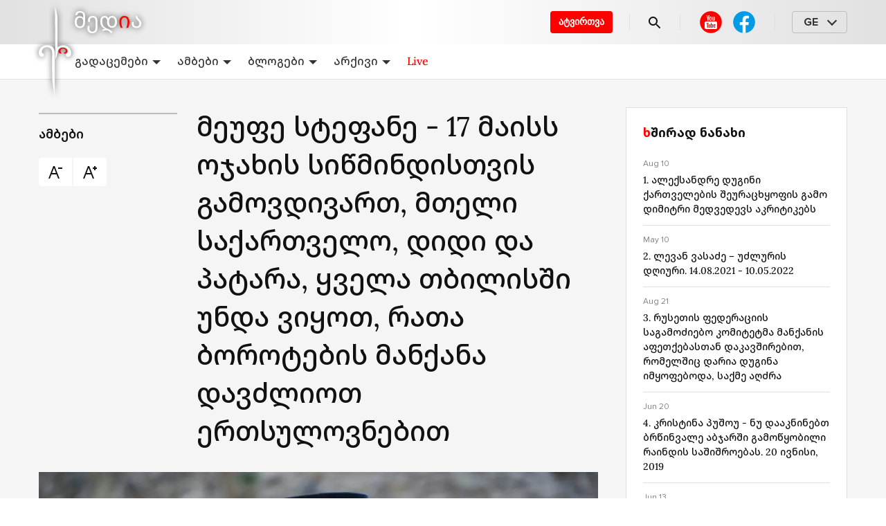

--- FILE ---
content_type: text/html; charset=utf-8
request_url: https://erimedia.ge/p/meupe-stepane---17-maiss-ojaxis-sicmindistvis-gamovdivart-mteli-sakartvelo-didi-da-patara-qvela-tbilisshi-unda-viqot-rata-borotebis-mankana-davzliot-ertsulovnebit--848249
body_size: 26913
content:
<!DOCTYPE html><html lang="ka"><head><style>
:root {
	--primary-color: #E84C3D;
	--theme-font-family: system-ui, -apple-system, 'Segoe UI', Roboto, 'Helvetica Neue',
    Arial, 'Noto Sans', 'Liberation Sans', sans-serif, 'Apple Color Emoji',
    'Segoe UI Emoji', 'Segoe UI Symbol', 'Noto Color Emoji';
	--theme-font-size: 16px;
	--theme-font-color: #222;
	--theme-font-color-secondary: #828282;
	--theme-body-background-color: #fff;
	--theme-border-radius: 4px;
	--theme-border-color: #e0e0e0;
	--theme-button-background-color: #E84C3D;
	--theme-button-font-color: #fff;
	--theme-button-border-color: #E84C3D;
	--theme-button-background-color-hover: #e9594b;
	--theme-button-font-color-hover: #e9594b;
	--theme-button-border-color-hover: #e9594b;
	--theme-link-font-color: #E84C3D;
	--theme-link-font-color-hover: #E84C3D;
	--theme-monitor-gutter-width: 6px;
	--theme-monitor-group-title-font-size: 24px;
	--theme-monitor-group-title-font-weight: 600;
	--theme-monitor-group-title-line-height: 1.4;
	--theme-monitor-background-color: #ffffff;
	--theme-monitor-border-width: 1px;
	--theme-monitor-border-style: solid;
	--theme-monitor-border-color: #f2f2f2;
	--theme-monitor-border-radius: 6px;
	--theme-monitor-padding: 18px;
	--theme-monitor-font-color: #222222;
	--theme-monitor-font-color-hover: #E84C3D;
	--theme-monitor-title-font-weight: 500;
	--theme-monitor-date-font-size: 12px;
	--theme-monitor-date-font-color: #828282;
	--theme-monitor-date-font-color-inverted: rgba(255, 255, 255, 0.8);
	--theme-monitor-tag-font-size: 12px;
	--theme-monitor-tag-font-color: #828282;
	--theme-monitor-tag-font-color-inverted: rgba(255, 255, 255, 0.8);
	--theme-monitor-tag-font-weight: 400;
	--theme-monitor-image-shade: linear-gradient(transparent 0px, transparent 40.2%, rgba(0, 0, 0, 0.6) 100%);
	--theme-monitor-font-size-height-1: 16px;
	--theme-monitor-font-size-height-2: 16px;
	--theme-monitor-font-size-height-3: 18px;
	--theme-monitor-font-size-height-4: 22px;
	--theme-monitor-font-size-width-1: 16px;
	--theme-monitor-font-size-width-2: 16px;
	--theme-monitor-font-size-width-3: 24px;
	--theme-monitor-font-size-width-4: 28px;
	--theme-monitor-font-size-width-2-height-1: 20px;
	--theme-monitor-font-size-width-2-height-2: 22px;
	--theme-monitor-font-size-width-3-height-2: 26px;
	--theme-monitor-font-size-width-3-height-3: 28px;
	--theme-monitor-font-size-width-4-height-2: 30px;
	--theme-monitor-font-size-width-4-height-3: 32px;
	--theme-monitor-collection-font-size: 16px;
	--theme-monitor-col3-font-size-height-1: 18px;
	--theme-monitor-col3-font-size-height-2: 20px;
	--theme-monitor-col3-font-size-height-3: 22px;
	--theme-monitor-col3-font-size-width-1: 18px;
	--theme-monitor-col3-font-size-width-2: 22px;
	--theme-monitor-col3-font-size-width-3: 28px;
	--theme-monitor-col3-font-size-width-2-height-2: 24px;
	--theme-monitor-col3-font-size-width-3-height-2: 30px;
	--theme-monitor-col3-font-size-width-3-height-3: 32px;
	--theme-monitor-poster-cover-height-1: 168px;
	--theme-monitor-poster-cover-height-2: 300px;
	--theme-monitor-poster-cover-height-3: 450px;
	--theme-monitor-poster-cover-height-4: 600px;
	--theme-monitor-poster-cover-width3-height-2: 420px;
	--theme-monitor-poster-above-height-1: 168px;
	--theme-monitor-col3-poster-above-height-1: 210px;
	--theme-monitor-poster-above-height-2: 300px;
	--theme-monitor-col3-poster-above-height-2: 325px;
	--theme-monitor-poster-above-height-3: 450px;
	--theme-monitor-col3-poster-above-height-3: 560px;
	--theme-monitor-poster-above-height-4: 600px;
	--theme-monitor-col3-poster-above-height-4: 750px;
	--theme-monitor-col3-poster-above-width-1-height-2: 375px;
	--theme-monitor-col3-poster-above-width-1-height-3: 560px;
	--theme-monitor-col3-poster-above-width-1-height-4: 750px;
	--theme-monitor-hl-title-lh: 24px;
	--theme-monitor-hl-title-fz: 24px;
	--theme-monitor-hl-title-fw: 500;
	--theme-monitor-border-width-3-without-poster: 3px solid rgb(197, 76, 41);
	--theme-pc-figure-placeholder-bgc: #f1f1f1;
	--theme-pc-figure-placeholder-bc: #e0e0e0;
}
</style><link rel="shortcut icon" href="https://cdn.umedias.org/erimedia_ravk/10e_qzk4R.x-icon"/><meta charSet="utf-8"/><meta name="viewport" content="width=device-width, initial-scale=1"/><meta name="keywords" content=""/><link rel="dns-prefetch" href="https://cdn.umedias.org"/><link rel="stylesheet" data-href="https://fonts.googleapis.com/css2?family=Rubik:ital,wght@0,400;0,500;0,700;1,400;1,500;1,700&amp;display=swap" data-optimized-fonts="true"/><title>მეუფე სტეფანე - 17 მაისს ოჯახის სიწმინდისთვის გამოვდივართ, მთელი საქართველო, დიდი და პატარა, ყველა თბილისში უნდა ვიყოთ, რათა ბოროტების მანქანა დავძლიოთ ერთსულოვნებით </title><meta name="description" content=""/><link rel="canonical" href="https://erimedia.ge/p/meupe-stepane---17-maiss-ojaxis-sicmindistvis-gamovdivart-mteli-sakartvelo-didi-da-patara-qvela-tbilisshi-unda-viqot-rata-borotebis-mankana-davzliot-ertsulovnebit--848249"/><meta property="og:url" content="https://erimedia.ge/p/meupe-stepane---17-maiss-ojaxis-sicmindistvis-gamovdivart-mteli-sakartvelo-didi-da-patara-qvela-tbilisshi-unda-viqot-rata-borotebis-mankana-davzliot-ertsulovnebit--848249"/><meta property="og:type" content="website"/><meta property="og:title" content="მეუფე სტეფანე - 17 მაისს ოჯახის სიწმინდისთვის გამოვდივართ, მთელი საქართველო, დიდი და პატარა, ყველა თბილისში უნდა ვიყოთ, რათა ბოროტების მანქანა დავძლიოთ ერთსულოვნებით "/><meta property="og:image" content="https://erimedia.ge/og/posts/848249?t=1715695416000"/><meta property="og:image:alt" content=""/><meta property="og:description" content=""/><meta property="twitter:url" content="https://erimedia.ge/p/meupe-stepane---17-maiss-ojaxis-sicmindistvis-gamovdivart-mteli-sakartvelo-didi-da-patara-qvela-tbilisshi-unda-viqot-rata-borotebis-mankana-davzliot-ertsulovnebit--848249"/><meta property="twitter:title" content="მეუფე სტეფანე - 17 მაისს ოჯახის სიწმინდისთვის გამოვდივართ, მთელი საქართველო, დიდი და პატარა, ყველა თბილისში უნდა ვიყოთ, რათა ბოროტების მანქანა დავძლიოთ ერთსულოვნებით "/><meta property="twitter:description" content=""/><meta property="twitter:image" content="https://erimedia.ge/og/posts/848249?t=1715695416000"/><meta property="twitter:image:alt" content=""/><meta property="twitter:card" content="summary_large_image"/><script></script><!-- Global site tag (gtag.js) - Google Analytics -->
<script async src="https://www.googletagmanager.com/gtag/js?id=G-7Y6EX51TM8"></script>
<script>
  window.dataLayer = window.dataLayer || [];
  function gtag(){dataLayer.push(arguments);}
  gtag('js', new Date());

  gtag('config', 'G-7Y6EX51TM8');
</script><meta name="yandex-verification" content="83bca3163d44ad27" /></script><meta name="next-head-count" content="21"/><link rel="preload" href="/_next/static/css/883b0e91b6c4d83bb531.css" as="style"/><link rel="stylesheet" href="/_next/static/css/883b0e91b6c4d83bb531.css" data-n-g=""/><link rel="preload" href="/_next/static/css/58d0b27dbe7297d3458c.css" as="style"/><link rel="stylesheet" href="/_next/static/css/58d0b27dbe7297d3458c.css" data-n-p=""/><link rel="preload" href="/_next/static/css/b46c4341c754173d7fcf.css" as="style"/><link rel="stylesheet" href="/_next/static/css/b46c4341c754173d7fcf.css" data-n-p=""/><noscript data-n-css=""></noscript><script defer="" nomodule="" src="/_next/static/chunks/polyfills-a40ef1678bae11e696dba45124eadd70.js"></script><script src="/_next/static/chunks/webpack-3c416d634512746421a6.js" defer=""></script><script src="/_next/static/chunks/framework-c93ed74a065331c4bd75.js" defer=""></script><script src="/_next/static/chunks/main-e938f006a0820172ec87.js" defer=""></script><script src="/_next/static/chunks/pages/_app-e95af7e7841fc1093689.js" defer=""></script><script src="/_next/static/chunks/759-e06d727eab00dc6af8a8.js" defer=""></script><script src="/_next/static/chunks/757-d7bc3fcd81334a8e8909.js" defer=""></script><script src="/_next/static/chunks/10-3d07ee8cccae5d9031ce.js" defer=""></script><script src="/_next/static/chunks/543-d7a4c6db6123de799b05.js" defer=""></script><script src="/_next/static/chunks/pages/p/%5Bslug%5D-ddd016c2dca019053994.js" defer=""></script><script src="/_next/static/b-CxI7v4z1kO8rGy3faC0/_buildManifest.js" defer=""></script><script src="/_next/static/b-CxI7v4z1kO8rGy3faC0/_ssgManifest.js" defer=""></script><link rel="stylesheet" href="https://fonts.googleapis.com/css2?family=Rubik:ital,wght@0,400;0,500;0,700;1,400;1,500;1,700&display=swap"/></head><body><div id="__next"><div class="styles_appLayout__3qqjX"><div class="styles_header__2KtfL"><div class="styles_top__2Di48"><div class="container pr-0"><div class="styles_logoWrapper__9hTLw"><a class="styles_logo__KwRGz" href="/"><img src="/logo.svg" alt="erimedia.ge"/></a></div><div class="styles_list__3iOaG"><a class="styles_secondLogoWrapper__31aP5" href="/"><img src="/second-logo.svg" alt="ERI"/></a><div class="styles_right__1MJZH"><a href="https://docs.google.com/forms/d/e/1FAIpQLSf0eBNz6xd1qDg7e81B4U2Fgb7sO0_HvPOnb7Pdb5YulR13zw/viewform" target="_blank" rel="noopener noreferrer" class="styles_uploadButton__18A_S">ატვირთვა</a><div class="styles_separator__mSixo"></div><a class="styles_search__KGRpC" href="/search"><svg width="24" height="24" viewBox="0 0 24 24" fill="none" xmlns="http://www.w3.org/2000/svg"><path d="M15.5 14H14.71L14.43 13.73C15.0549 13.0039 15.5117 12.1487 15.7675 11.2256C16.0234 10.3024 16.072 9.33413 15.91 8.38998C15.44 5.60998 13.12 3.38997 10.32 3.04997C9.33559 2.92544 8.33576 3.02775 7.397 3.34906C6.45824 3.67038 5.60542 4.20219 4.90381 4.90381C4.20219 5.60542 3.67038 6.45824 3.34906 7.397C3.02775 8.33576 2.92544 9.33559 3.04997 10.32C3.38997 13.12 5.60998 15.44 8.38998 15.91C9.33413 16.072 10.3024 16.0234 11.2256 15.7675C12.1487 15.5117 13.0039 15.0549 13.73 14.43L14 14.71V15.5L18.25 19.75C18.66 20.16 19.33 20.16 19.74 19.75C20.15 19.34 20.15 18.67 19.74 18.26L15.5 14ZM9.49997 14C7.00997 14 4.99997 11.99 4.99997 9.49997C4.99997 7.00997 7.00997 4.99997 9.49997 4.99997C11.99 4.99997 14 7.00997 14 9.49997C14 11.99 11.99 14 9.49997 14Z" fill="currentColor"></path></svg></a><div class="styles_separator__mSixo styles_withoutRightMobileMargin__1G-kh"></div><div class="styles_desktopLayout__2nWpf"><div class="styles_socialNetworks__2p2bL styles_smallerGap__39sMz"><a rel="noreferrer" href="https://www.youtube.com/channel/UCvhEHLMqv8oof6fMYHIaEBQ" target="_blank" class="styles_item__1XSwv"><svg width="40" height="40" viewBox="0 0 40 40" fill="none" xmlns="http://www.w3.org/2000/svg"><svg xmlns="http://www.w3.org/2000/svg" width="40" height="40" viewBox="0 0 40 40" fill="none"><path d="M20 4.16675C15.8007 4.16675 11.7735 5.8349 8.80415 8.80422C5.83482 11.7735 4.16667 15.8008 4.16667 20.0001C4.16667 24.1993 5.83482 28.2266 8.80415 31.1959C11.7735 34.1653 15.8007 35.8334 20 35.8334C24.1993 35.8334 28.2265 34.1653 31.1959 31.1959C34.1652 28.2266 35.8333 24.1993 35.8333 20.0001C35.8333 15.8008 34.1652 11.7735 31.1959 8.80422C28.2265 5.8349 24.1993 4.16675 20 4.16675V4.16675Z" fill="#FF0000"></path><path d="M13.6797 10L15.1582 15.3438V17.9062H16.4395V15.3438L17.9375 10H16.6465L16.1094 12.4316C15.9584 13.1416 15.8624 13.6463 15.8184 13.9473H15.7793C15.7163 13.5263 15.6203 13.0179 15.4883 12.4219L14.9707 10H13.6797ZM19.4316 12.0176C18.9976 12.0176 18.6479 12.1024 18.3809 12.2754C18.1139 12.4474 17.917 12.7226 17.791 13.0996C17.666 13.4766 17.6035 13.9757 17.6035 14.5977V15.4375C17.6035 16.0525 17.6576 16.545 17.7676 16.916C17.8776 17.287 18.0632 17.5603 18.3242 17.7363C18.5852 17.9123 18.9443 18 19.4023 18C19.8483 18 20.2029 17.9132 20.4629 17.7402C20.7229 17.5672 20.9113 17.2959 21.0273 16.9219C21.1433 16.5479 21.2012 16.0535 21.2012 15.4375V14.5977C21.2012 13.9767 21.1424 13.4795 21.0234 13.1055C20.9044 12.7325 20.715 12.4572 20.457 12.2812C20.199 12.1053 19.8586 12.0176 19.4316 12.0176ZM21.8789 12.1309V16.4453C21.8789 16.9793 21.9684 17.372 22.1504 17.623C22.3324 17.874 22.615 18 22.998 18C23.55 18 23.9662 17.7332 24.2422 17.1992H24.2695L24.3828 17.9062H25.4004V12.1309H24.1016V16.7188C24.0516 16.8258 23.9751 16.9134 23.8711 16.9824C23.7671 17.0524 23.6599 17.0859 23.5469 17.0859C23.4149 17.0859 23.3207 17.0319 23.2637 16.9219C23.2067 16.8119 23.1777 16.6271 23.1777 16.3691V12.1309H21.8789ZM19.4023 12.9121C19.5843 12.9121 19.7132 13.0072 19.7852 13.1992C19.8572 13.3902 19.8926 13.6944 19.8926 14.1094V15.9082C19.8926 16.3352 19.8572 16.644 19.7852 16.832C19.7132 17.02 19.5853 17.1142 19.4043 17.1152C19.2223 17.1152 19.0963 17.02 19.0273 16.832C18.9573 16.644 18.9238 16.3352 18.9238 15.9082V14.1094C18.9238 13.6954 18.9593 13.3912 19.0312 13.1992C19.1032 13.0082 19.2263 12.9121 19.4023 12.9121ZM13 19C11.9 19 11 19.9 11 21V28C11 29.1 11.9 30 13 30H27C28.1 30 29 29.1 29 28V21C29 19.9 28.1 19 27 19H13ZM20.0488 21H21.1055V23.5684H21.1133C21.2083 23.3824 21.3445 23.2331 21.5195 23.1191C21.6945 23.0051 21.8839 22.9492 22.0859 22.9492C22.3459 22.9492 22.5493 23.0183 22.6973 23.1562C22.8453 23.2942 22.9535 23.5172 23.0195 23.8242C23.0855 24.1322 23.1172 24.5595 23.1172 25.1055V25.877H23.1191C23.1191 26.604 23.0305 27.1365 22.8555 27.4785C22.6805 27.8205 22.4081 27.9922 22.0371 27.9922C21.8301 27.9922 21.6427 27.9446 21.4727 27.8496C21.3027 27.7546 21.1748 27.624 21.0898 27.459H21.0664L20.9551 27.9199H20.0488V21ZM13.4863 21.2461H16.7383V22.1309H15.6484V27.9199H14.5762V22.1309H13.4863V21.2461ZM25.0977 22.9512C25.4737 22.9512 25.7628 23.0202 25.9648 23.1582C26.1658 23.2962 26.3076 23.5117 26.3906 23.8027C26.4726 24.0947 26.5137 24.4977 26.5137 25.0117V25.8477H24.6777V26.0957C24.6777 26.4087 24.6861 26.6428 24.7051 26.7988C24.7241 26.9548 24.7623 27.0696 24.8203 27.1406C24.8783 27.2126 24.9678 27.248 25.0898 27.248C25.2538 27.248 25.3667 27.1836 25.4277 27.0566C25.4887 26.9296 25.5223 26.7189 25.5273 26.4219L26.4746 26.4766C26.4796 26.5186 26.4824 26.5783 26.4824 26.6523C26.4824 27.1033 26.3583 27.4401 26.1113 27.6621C25.8643 27.8851 25.5174 27.9961 25.0664 27.9961C24.5254 27.9961 24.1457 27.8253 23.9277 27.4863C23.7097 27.1473 23.6016 26.6231 23.6016 25.9121V25.0605C23.6016 24.3285 23.7145 23.794 23.9395 23.457C24.1645 23.12 24.5517 22.9512 25.0977 22.9512ZM16.4102 23.0449H17.5098V26.625C17.5098 26.842 17.534 26.9978 17.582 27.0898C17.63 27.1828 17.7083 27.2285 17.8203 27.2285C17.9153 27.2285 18.0087 27.1996 18.0957 27.1406C18.1837 27.0826 18.2461 27.008 18.2891 26.918V23.0449H19.3887V27.9199H19.3867H18.5273L18.4336 27.3223H18.4082C18.1742 27.7743 17.8244 28 17.3574 28C17.0334 28 16.7966 27.8936 16.6426 27.6816C16.4886 27.4696 16.4102 27.1375 16.4102 26.6875V23.0449ZM25.0742 23.6934C24.9572 23.6934 24.8705 23.7289 24.8145 23.7969C24.7585 23.8659 24.7211 23.9788 24.7031 24.1348C24.6841 24.2908 24.6758 24.5277 24.6758 24.8457V25.1953H25.4785V24.8457C25.4785 24.5327 25.4683 24.2968 25.4473 24.1348C25.4273 23.9728 25.388 23.859 25.332 23.793C25.276 23.727 25.1912 23.6934 25.0742 23.6934ZM21.5918 23.7285C21.4858 23.7285 21.3888 23.7705 21.2988 23.8555C21.2088 23.9405 21.1444 24.0496 21.1074 24.1816V26.9492C21.1554 27.0342 21.2179 27.0976 21.2949 27.1406C21.3719 27.1826 21.4539 27.2051 21.5449 27.2051C21.6619 27.2051 21.7533 27.1631 21.8223 27.0781C21.8913 26.9931 21.9417 26.8504 21.9707 26.6484C21.9997 26.4474 22.0137 26.1675 22.0137 25.8125V25.1855C22.0137 24.8035 22.0025 24.5097 21.9785 24.3027C21.9545 24.0957 21.9116 23.9464 21.8516 23.8594C21.7906 23.7724 21.7038 23.7285 21.5918 23.7285Z" fill="white"></path></svg></svg></a><a href="https://www.facebook.com/erimediagroup" target="_blank" rel="noreferrer" class="styles_item__1XSwv"><svg width="40" height="40" viewBox="0 0 40 40" fill="none" xmlns="http://www.w3.org/2000/svg"><path d="M19.9998 4.1665C15.8006 4.1665 11.7733 5.83465 8.80398 8.80398C5.83465 11.7733 4.1665 15.8006 4.1665 19.9998C4.1665 24.1991 5.83465 28.2264 8.80398 31.1957C11.7733 34.165 15.8006 35.8332 19.9998 35.8332C24.1991 35.8332 28.2264 34.165 31.1957 31.1957C34.165 28.2264 35.8332 24.1991 35.8332 19.9998C35.8332 15.8006 34.165 11.7733 31.1957 8.80398C28.2264 5.83465 24.1991 4.1665 19.9998 4.1665Z" fill="#039BE5"></path><path d="M22.1435 24.1967H26.241L26.8844 20.0342H22.1427V17.7592C22.1427 16.03 22.7077 14.4966 24.3252 14.4966H26.9244V10.8641C26.4677 10.8025 25.5019 10.6675 23.6769 10.6675C19.866 10.6675 17.6319 12.68 17.6319 17.265V20.0342H13.7144V24.1967H17.6319V35.6375C18.4077 35.7542 19.1935 35.8333 20.0002 35.8333C20.7294 35.8333 21.441 35.7667 22.1435 35.6717V24.1967Z" fill="white"></path></svg></a></div></div><div class="styles_desktopLayout__2nWpf"><div class="styles_separator__mSixo"></div></div><div class="styles_desktopLayout__2nWpf"><div class="styles_languageSelector__3NNPA"><div class="styles_head__24pUE">GE</div></div></div><div class="styles_mobileLayout__R_QWW"><div class="styles_menu__3EcU2"><span></span></div></div></div></div></div></div><nav class="styles_headerBottomNavigation__3v4NW"><div class="container"><div class="styles_navList__mVBrZ"><div class="styles_inner__3tyrO"><div class="styles_menuDropdown__1MOlz"><a class="styles_link__2c6K5" href="/programs">გადაცემები<svg xmlns="http://www.w3.org/2000/svg" width="12" height="6" viewBox="0 0 12 6"><path d="M12 6L6 0L0 6L12 6Z" class="styles_expanded__1W6NZ"></path><path d="M0 0L6 6L12 0H0Z" class="styles_collapsed__3Ktlg"></path></svg></a><div class="styles_menuDropdownContainer__12gdl"><div class="styles_menuDropdownContent__ZlBNI"><a class="styles_link__2c6K5" href="/sitqvieri">სიტყვიერი</a><a class="styles_link__2c6K5" href="/wise">გონიერი</a><a class="styles_link__2c6K5" href="/redakcia">თვალსაწიერი</a><a class="styles_link__2c6K5" href="/jamier">კავკასია და მსოფლიო</a><a class="styles_link__2c6K5" href="/various">ნაირფერი</a><a class="styles_link__2c6K5" href="/from-now-on">ამიერ-იმიერი</a><a class="styles_link__2c6K5" href="/archevani">არჩევანი</a><a class="styles_link__2c6K5" href="/tamashgare">თამაშგარე</a></div></div></div><div class="styles_menuDropdown__1MOlz"><a class="styles_link__2c6K5" href="/news">ამბები<svg xmlns="http://www.w3.org/2000/svg" width="12" height="6" viewBox="0 0 12 6"><path d="M12 6L6 0L0 6L12 6Z" class="styles_expanded__1W6NZ"></path><path d="M0 0L6 6L12 0H0Z" class="styles_collapsed__3Ktlg"></path></svg></a><div class="styles_menuDropdownContainer__12gdl"><div class="styles_menuDropdownContent__ZlBNI"><a class="styles_link__2c6K5" href="/msoplios-ambebi">მსოფლიოს ამბები</a><a class="styles_link__2c6K5" href="/sakartvelo">საქართველო</a></div></div></div><div class="styles_menuDropdown__1MOlz"><a class="styles_link__2c6K5" href="/blogs">ბლოგები<svg xmlns="http://www.w3.org/2000/svg" width="12" height="6" viewBox="0 0 12 6"><path d="M12 6L6 0L0 6L12 6Z" class="styles_expanded__1W6NZ"></path><path d="M0 0L6 6L12 0H0Z" class="styles_collapsed__3Ktlg"></path></svg></a><div class="styles_menuDropdownContainer__12gdl"><div class="styles_menuDropdownContent__ZlBNI"><a class="styles_link__2c6K5" href="/zaza-shatirishvili">ზაზა შათირიშვილი</a></div></div></div><div class="styles_menuDropdown__1MOlz"><a class="styles_link__2c6K5" href="/archive">არქივი<svg xmlns="http://www.w3.org/2000/svg" width="12" height="6" viewBox="0 0 12 6"><path d="M12 6L6 0L0 6L12 6Z" class="styles_expanded__1W6NZ"></path><path d="M0 0L6 6L12 0H0Z" class="styles_collapsed__3Ktlg"></path></svg></a><div class="styles_menuDropdownContainer__12gdl"><div class="styles_menuDropdownContent__ZlBNI"><a class="styles_link__2c6K5" href="/sajar-gamosvlebi">საჯარო გამოსვლები</a><a class="styles_link__2c6K5" href="/conversations-with-friends">საუბრები მეგობრებთან</a><a class="styles_link__2c6K5" href="/tv-addresses">ტელემიმართვები</a><a class="styles_link__2c6K5" href="/journalism">პუბლიცისტიკა</a><a class="styles_link__2c6K5" href="/interview">ინტერვიუ</a></div></div></div><div class="styles_menuDropdown__1MOlz"><a class="styles_link__2c6K5 styles_accentLink__1hu8U" href="/live">Live</a></div></div></div></div></nav></div><main><div class="post_postPage__beWNV"><script type="application/ld+json">{"@context":"https://schema.org/","@type":"NewsArticle","@id":"https://erimedia.ge/p/meupe-stepane---17-maiss-ojaxis-sicmindistvis-gamovdivart-mteli-sakartvelo-didi-da-patara-qvela-tbilisshi-unda-viqot-rata-borotebis-mankana-davzliot-ertsulovnebit--848249","datePublished":"2024-05-14T14:03:36Z","dateCreated":"2024-05-14T14:03:36Z","dateModified":"2024-05-14T14:03:36Z","mainEntityOfPage":"https://erimedia.ge/p/meupe-stepane---17-maiss-ojaxis-sicmindistvis-gamovdivart-mteli-sakartvelo-didi-da-patara-qvela-tbilisshi-unda-viqot-rata-borotebis-mankana-davzliot-ertsulovnebit--848249","headline":"მეუფე სტეფანე - 17 მაისს ოჯახის სიწმინდისთვის გამოვდივართ, მთელი საქართველო, დიდი და პატარა, ყველა თბილისში უნდა ვიყოთ, რათა ბოროტების მანქანა დავძლიოთ ერთსულოვნებით ","description":"","image":"https://cdn.umedias.org/c/w1181h674/x9y0/erimedia_ravk/8YZuhqLSg.jpeg","articleSection":"ამბები","publisher":{"@type":"NewsMediaOrganization","@id":"https://erimedia.ge","url":"https://erimedia.ge","logo":{"@type":"ImageObject","url":"https://cdn.umedias.org/erimedia_ravk/rpVdhfC7g.svg"},"name":"erimedia.ge"},"author":{"@type":"Organization"}}</script><div><div class="styles_mobileLayout__R_QWW"><div class="post_posterMobile__2neub"><div><div class="styles_content__JxWDJ"><figure class=""><div><div class="styles_centeredImageWrapper__3NZE8"><div style="width:1200px;max-width:100%;margin:0 auto"><div class="styles_imagePlaceholder__3tnqi" style="padding-bottom:56.2429696287964%"><img src="https://cdn.umedias.org/max/w1400/erimedia_ravk/8YZuhqLSg.jpeg" alt="erimedia_ravk/8YZuhqLSg.jpeg"/></div></div></div></div><figcaption class="styles_figcaption__2c4u-"></figcaption></figure></div><div class="mt-24-16"></div></div></div><div class="post_mobileTop__HpHJv"><div class="post_mobileTitle__18Lrv"><h1 class="post_title__3nMFQ">მეუფე სტეფანე - 17 მაისს ოჯახის სიწმინდისთვის გამოვდივართ, მთელი საქართველო, დიდი და პატარა, ყველა თბილისში უნდა ვიყოთ, რათა ბოროტების მანქანა დავძლიოთ ერთსულოვნებით </h1><div><div class="post_button__1BEz9"><svg width="16" height="16" viewBox="0 0 24 24" fill="none" xmlns="http://www.w3.org/2000/svg"><path d="M9 3L2 21H4L6.33398 15H13.666L16 21H18L11 3H9ZM16 5V7H22V5H16ZM10 5.57227L12.8887 13H7.11133L10 5.57227Z" fill="currentColor"></path></svg></div><div class="post_button__1BEz9"><svg width="16" height="16" viewBox="0 0 24 24" fill="none" xmlns="http://www.w3.org/2000/svg"><path d="M9 3L2 21H4L6.33398 15H13.666L16 21H18L11 3H9ZM18 3V5H16V7H18V9H20V7H22V5H20V3H18ZM10 5.57227L12.8887 13H7.11133L10 5.57227Z" fill="currentColor"></path></svg></div></div></div><div class="post_rubricBlock__7QsKL"><a class="post_rubric__SnAKW" href="/news">ამბები</a></div></div></div><div class="post_top__3r8Yl"><div class="styles_desktopLayout__2nWpf"><div class="post_background__1aV_F"><div class="container"><div class="styles_columnLayouts__3aLZs"><div class="post_left__dWnJf"></div><div class="styles_center__1Nsrn"><div class="post_fakeTitle__3iAaS">მეუფე სტეფანე - 17 მაისს ოჯახის სიწმინდისთვის გამოვდივართ, მთელი საქართველო, დიდი და პატარა, ყველა თბილისში უნდა ვიყოთ, რათა ბოროტების მანქანა დავძლიოთ ერთსულოვნებით </div></div><div class="post_right__G-GjP"></div></div></div></div></div><div class="post_content__JekgZ"><div class="container"><div class="styles_columnLayouts__3aLZs"><div class="styles_center__1Nsrn"><div class="styles_desktopLayout__2nWpf"><div class="styles_columnLayouts__3aLZs"><div class="post_left__dWnJf post_leftFirst__1naOJ"><a class="post_rubric__SnAKW" href="/news">ამბები</a><div class="flex"><div class="post_button__1BEz9"><svg width="24" height="24" viewBox="0 0 24 24" fill="none" xmlns="http://www.w3.org/2000/svg"><path d="M9 3L2 21H4L6.33398 15H13.666L16 21H18L11 3H9ZM16 5V7H22V5H16ZM10 5.57227L12.8887 13H7.11133L10 5.57227Z" fill="currentColor"></path></svg></div><div class="post_button__1BEz9"><svg width="24" height="24" viewBox="0 0 24 24" fill="none" xmlns="http://www.w3.org/2000/svg"><path d="M9 3L2 21H4L6.33398 15H13.666L16 21H18L11 3H9ZM18 3V5H16V7H18V9H20V7H22V5H20V3H18ZM10 5.57227L12.8887 13H7.11133L10 5.57227Z" fill="currentColor"></path></svg></div></div></div><div class="styles_center__1Nsrn"><h1 class="post_title__3nMFQ">მეუფე სტეფანე - 17 მაისს ოჯახის სიწმინდისთვის გამოვდივართ, მთელი საქართველო, დიდი და პატარა, ყველა თბილისში უნდა ვიყოთ, რათა ბოროტების მანქანა დავძლიოთ ერთსულოვნებით </h1></div></div><div class="post_poster__1yaSB"><div><div class="styles_content__JxWDJ"><figure class=""><div><div class="styles_centeredImageWrapper__3NZE8"><div style="width:1200px;max-width:100%;margin:0 auto"><div class="styles_imagePlaceholder__3tnqi" style="padding-bottom:56.2429696287964%"><img src="https://cdn.umedias.org/max/w1400/erimedia_ravk/8YZuhqLSg.jpeg" alt="erimedia_ravk/8YZuhqLSg.jpeg"/></div></div></div></div><figcaption class="styles_figcaption__2c4u-"></figcaption></figure></div><div class="mt-24-16"></div></div></div></div><div class="post_postBody__UWEwH"><div class="styles_columnLayouts__3aLZs"><div class="post_left__dWnJf"><div class="styles_authorBadge__3pQDe"><div class="styles_badge__-ALMe" style="background-image:url(&quot;&quot;)"></div><div class="styles_text__3FR-z"><div class="styles_title__8yPF5"><a href="/authors/-527"></a></div><div class="styles_after__LK5pX">14 მაი</div></div></div><div class="styles_shareBlock__3i3qT"><div><svg width="24" height="24" viewBox="0 0 24 24" fill="none" xmlns="http://www.w3.org/2000/svg"><path d="M20.3027 2.98455C20.0138 2.99712 19.7486 3.08023 19.5156 3.17205C19.3004 3.25681 18.5275 3.58165 17.2969 4.09783C16.0662 4.61401 14.4355 5.29841 12.6973 6.02947C9.22084 7.4916 5.31424 9.1363 3.3125 9.97869C3.24376 10.0073 2.96459 10.0928 2.65625 10.3283C2.3472 10.5644 2.00391 11.0766 2.00391 11.6369C2.00391 12.0888 2.22952 12.5491 2.50195 12.8127C2.77439 13.0762 3.05049 13.1994 3.28125 13.2912V13.2892C4.06128 13.6 6.39069 14.5321 6.94531 14.7541C7.14204 15.3436 7.98659 17.8675 8.1875 18.5021H8.18555C8.32756 18.9513 8.46598 19.2441 8.6582 19.4885C8.75431 19.6106 8.86904 19.7214 9.00977 19.8088C9.06376 19.8423 9.12355 19.8683 9.18359 19.8928C9.19196 19.8963 9.20059 19.8972 9.20898 19.9006L9.18555 19.8947C9.20296 19.9017 9.21858 19.912 9.23633 19.9181C9.26524 19.9281 9.28529 19.9278 9.32422 19.9357C9.46122 19.9779 9.59798 20.006 9.72461 20.006C10.2682 20.006 10.6016 19.7111 10.6016 19.7111L10.623 19.6955L12.9707 17.7092L15.8457 20.3693C15.8982 20.4435 16.3096 21.0002 17.2617 21.0002C17.8298 21.0002 18.279 20.719 18.5664 20.424C18.8538 20.129 19.0328 19.8272 19.1133 19.4181L19.1152 19.4162C19.1794 19.086 21.9316 5.2658 21.9316 5.2658L21.9258 5.28924C22.0114 4.90689 22.0367 4.53714 21.9355 4.16033C21.8344 3.78352 21.5613 3.4158 21.2324 3.22283C20.9036 3.02986 20.5917 2.97198 20.3027 2.98455ZM19.9082 5.174C19.7994 5.72003 17.334 18.1061 17.1816 18.883L13.0293 15.0412L10.2227 17.4142L11 14.3752C11 14.3752 16.3625 8.94703 16.6855 8.63103C16.9455 8.37803 17 8.28935 17 8.20135C17 8.08435 16.9398 8.00017 16.8008 8.00017C16.6758 8.00017 16.506 8.11996 16.416 8.17596C15.2724 8.88896 10.4013 11.6649 8.00586 13.0275C7.8617 12.9697 5.6974 12.1006 4.53125 11.6349C6.60551 10.7619 10.1612 9.26598 13.4727 7.87322C15.2106 7.14228 16.8408 6.45727 18.0703 5.94158C19.1082 5.50627 19.6495 5.28088 19.9082 5.174ZM17.1523 19.0256H17.1543C17.1543 19.0258 17.1524 19.0311 17.1523 19.0314C17.1536 19.025 17.1514 19.0306 17.1523 19.0256Z" fill="currentColor"></path></svg></div><div><svg width="24" height="24" viewBox="0 0 24 24" fill="none" xmlns="http://www.w3.org/2000/svg"><path d="M12 2C6.489 2 2 6.489 2 12C2 17.511 6.489 22 12 22C17.511 22 22 17.511 22 12C22 6.489 17.511 2 12 2ZM12 4C16.4301 4 20 7.56988 20 12C20 16.0145 17.0653 19.313 13.2188 19.8984V14.3848H15.5469L15.9121 12.0195H13.2188V10.7266C13.2188 9.74356 13.539 8.87109 14.459 8.87109H15.9355V6.80664C15.6755 6.77164 15.1268 6.69531 14.0898 6.69531C11.9238 6.69531 10.6543 7.83931 10.6543 10.4453V12.0195H8.42773V14.3848H10.6543V19.8789C6.87029 19.2408 4 15.9702 4 12C4 7.56988 7.56988 4 12 4Z" fill="currentColor"></path></svg></div><div><svg width="24" height="24" viewBox="0 0 24 24" fill="none" xmlns="http://www.w3.org/2000/svg"><path d="M22 3.99902C21.22 4.46202 19.655 5.09302 18.735 5.27502C18.708 5.28202 18.686 5.29102 18.66 5.29802C17.847 4.49602 16.733 3.99902 15.5 3.99902C13.015 3.99902 11 6.01402 11 8.49902C11 8.63002 10.989 8.87102 11 8.99902C7.647 8.99902 5.095 7.24302 3.265 4.99902C3.066 5.49902 2.979 6.28902 2.979 7.03102C2.979 8.43202 4.074 9.80802 5.779 10.661C5.465 10.742 5.119 10.8 4.759 10.8C4.178 10.8 3.563 10.647 3 10.183C3 10.2 3 10.216 3 10.234C3 12.192 5.078 13.525 6.926 13.896C6.551 14.117 5.795 14.139 5.426 14.139C5.166 14.139 4.246 14.02 4 13.974C4.514 15.579 6.368 16.481 8.135 16.513C6.753 17.597 5.794 17.999 2.964 17.999H2C3.788 19.145 6.065 20 8.347 20C15.777 20 20 14.337 20 8.99902C20 8.91302 19.998 8.73302 19.995 8.55202C19.995 8.53402 20 8.51702 20 8.49902C20 8.47202 19.992 8.44602 19.992 8.41902C19.989 8.28302 19.986 8.15602 19.983 8.09002C20.773 7.52002 21.458 6.80902 22 5.99902C21.275 6.32102 20.497 6.53702 19.68 6.63502C20.514 6.13502 21.699 4.94302 22 3.99902ZM18 8.99902C18 13.079 15.043 17.398 9.534 17.942C10.28 17.413 11 16.662 11 16.662C11 16.662 8 14 7.775 10.522C8.81 10.838 9.888 10.999 11 10.999H13V8.49902C13 8.49802 13 8.49802 13 8.49802C13.002 7.11802 14.12 6.00002 15.5 6.00002C16.881 6.00002 18 7.11902 18 8.50002C18 8.50002 18 8.92002 18 8.99902Z" fill="currentColor"></path></svg></div><div class="styles_mobileLayout__R_QWW"><div><div><svg width="24" height="24" xmlns="http://www.w3.org/2000/svg" viewBox="0 0 512 512" fill="currentColor"><path d="M336 192h40a40 40 0 0140 40v192a40 40 0 01-40 40H136a40 40 0 01-40-40V232a40 40 0 0140-40h40M336 128l-80-80-80 80M256 321V48" fill="none" stroke="currentColor" stroke-linecap="round" stroke-linejoin="round" stroke-width="32"></path></svg></div></div></div></div></div><div class="styles_center__1Nsrn"><div class="post_text__gtjWh"><div class="styles_content__JxWDJ"><p></p><p></p><p>17 მაისს ჩვენ ოჯახის სიწმინდისთვის გამოვდივართ. მთელი საქართველო, დიდი და პატარა, ვისაც კი შეუძლია, ყველა თბილისში უნდა ვიყოთ, რათა ბოროტების მანქანა დავძლიოთ ერთსულოვნებით, – ამის შესახებ ჭყონდიდის, ცაგერისა და ლენტეხის ეპარქიის მიტროპოლიტმა, მეუფე სტეფანემ განაცხადა.</p><p></p><p>მისივე თქმით, ახლა ერთობის დროა.</p><p></p><p>„ახლაც, ამ დღეებში, არაერთხელ ითქვა ეკლესიიდან, როგორ არის მართალი და რა არის ღვთის წინაშე ჭეშმარიტი. 17 მაისს ჩვენ ოჯახის სიწმინდისთვის გამოვდივართ. მთელი საქართველო, დიდი და პატარა, ვისაც კი შეუძლია, ყველა იქ უნდა ვიყოთ, თბილისში, რომ ეს ბოროტების მანქანა დავძლიოთ ჩვენი ერთსულოვნებით.</p><p></p><p>უნდა ვიყოთ ქაშუეთში, თუ არ დავეტევით, გარეთ ვიქნებით. რამდენადაც შესაძლებელია, თუ გინდა მთელი ქუჩა და მოედნები გაივსოს, იყოს. გახმოვანება ჩაირთვება და ყველა დადგება იმ პარაკლისზე, რომელიც ერის სიცოცხლისთვის უნდა ითქვას. უწმინდესის ლოცვა-კურთხევაა, რომ ვინც ვერ წამოვა, ადგილებზეც იყოს პარაკლისი. ახლა არის ის დრო, როდესაც უნდა იყოს ერთობა. არა ერთობით ბოროტებაში, არამედ ერთობით ღვთის წინაშე. იქ უნდა დავიცვათ ჩვენი ღირებულებები, რომლითაც ჩვენ ქრისტიანები ვართ. ღვთის წინაშე უნდა გამოვჩნდეთ, უფალმა უნდა დაგვინახოს, რომ ჩვენ ის კეთილი ნაყოფი გამოვიღეთ, რომელიც მან დათესა“, – განაცხადა მეუფე სტეფანემ.</p><p></p></div></div><div class="styles_mobileLayout__R_QWW"><div class="mt-16"></div><div class="styles_shareBlock__3i3qT"><div><svg width="24" height="24" viewBox="0 0 24 24" fill="none" xmlns="http://www.w3.org/2000/svg"><path d="M20.3027 2.98455C20.0138 2.99712 19.7486 3.08023 19.5156 3.17205C19.3004 3.25681 18.5275 3.58165 17.2969 4.09783C16.0662 4.61401 14.4355 5.29841 12.6973 6.02947C9.22084 7.4916 5.31424 9.1363 3.3125 9.97869C3.24376 10.0073 2.96459 10.0928 2.65625 10.3283C2.3472 10.5644 2.00391 11.0766 2.00391 11.6369C2.00391 12.0888 2.22952 12.5491 2.50195 12.8127C2.77439 13.0762 3.05049 13.1994 3.28125 13.2912V13.2892C4.06128 13.6 6.39069 14.5321 6.94531 14.7541C7.14204 15.3436 7.98659 17.8675 8.1875 18.5021H8.18555C8.32756 18.9513 8.46598 19.2441 8.6582 19.4885C8.75431 19.6106 8.86904 19.7214 9.00977 19.8088C9.06376 19.8423 9.12355 19.8683 9.18359 19.8928C9.19196 19.8963 9.20059 19.8972 9.20898 19.9006L9.18555 19.8947C9.20296 19.9017 9.21858 19.912 9.23633 19.9181C9.26524 19.9281 9.28529 19.9278 9.32422 19.9357C9.46122 19.9779 9.59798 20.006 9.72461 20.006C10.2682 20.006 10.6016 19.7111 10.6016 19.7111L10.623 19.6955L12.9707 17.7092L15.8457 20.3693C15.8982 20.4435 16.3096 21.0002 17.2617 21.0002C17.8298 21.0002 18.279 20.719 18.5664 20.424C18.8538 20.129 19.0328 19.8272 19.1133 19.4181L19.1152 19.4162C19.1794 19.086 21.9316 5.2658 21.9316 5.2658L21.9258 5.28924C22.0114 4.90689 22.0367 4.53714 21.9355 4.16033C21.8344 3.78352 21.5613 3.4158 21.2324 3.22283C20.9036 3.02986 20.5917 2.97198 20.3027 2.98455ZM19.9082 5.174C19.7994 5.72003 17.334 18.1061 17.1816 18.883L13.0293 15.0412L10.2227 17.4142L11 14.3752C11 14.3752 16.3625 8.94703 16.6855 8.63103C16.9455 8.37803 17 8.28935 17 8.20135C17 8.08435 16.9398 8.00017 16.8008 8.00017C16.6758 8.00017 16.506 8.11996 16.416 8.17596C15.2724 8.88896 10.4013 11.6649 8.00586 13.0275C7.8617 12.9697 5.6974 12.1006 4.53125 11.6349C6.60551 10.7619 10.1612 9.26598 13.4727 7.87322C15.2106 7.14228 16.8408 6.45727 18.0703 5.94158C19.1082 5.50627 19.6495 5.28088 19.9082 5.174ZM17.1523 19.0256H17.1543C17.1543 19.0258 17.1524 19.0311 17.1523 19.0314C17.1536 19.025 17.1514 19.0306 17.1523 19.0256Z" fill="currentColor"></path></svg></div><div><svg width="24" height="24" viewBox="0 0 24 24" fill="none" xmlns="http://www.w3.org/2000/svg"><path d="M12 2C6.489 2 2 6.489 2 12C2 17.511 6.489 22 12 22C17.511 22 22 17.511 22 12C22 6.489 17.511 2 12 2ZM12 4C16.4301 4 20 7.56988 20 12C20 16.0145 17.0653 19.313 13.2188 19.8984V14.3848H15.5469L15.9121 12.0195H13.2188V10.7266C13.2188 9.74356 13.539 8.87109 14.459 8.87109H15.9355V6.80664C15.6755 6.77164 15.1268 6.69531 14.0898 6.69531C11.9238 6.69531 10.6543 7.83931 10.6543 10.4453V12.0195H8.42773V14.3848H10.6543V19.8789C6.87029 19.2408 4 15.9702 4 12C4 7.56988 7.56988 4 12 4Z" fill="currentColor"></path></svg></div><div><svg width="24" height="24" viewBox="0 0 24 24" fill="none" xmlns="http://www.w3.org/2000/svg"><path d="M22 3.99902C21.22 4.46202 19.655 5.09302 18.735 5.27502C18.708 5.28202 18.686 5.29102 18.66 5.29802C17.847 4.49602 16.733 3.99902 15.5 3.99902C13.015 3.99902 11 6.01402 11 8.49902C11 8.63002 10.989 8.87102 11 8.99902C7.647 8.99902 5.095 7.24302 3.265 4.99902C3.066 5.49902 2.979 6.28902 2.979 7.03102C2.979 8.43202 4.074 9.80802 5.779 10.661C5.465 10.742 5.119 10.8 4.759 10.8C4.178 10.8 3.563 10.647 3 10.183C3 10.2 3 10.216 3 10.234C3 12.192 5.078 13.525 6.926 13.896C6.551 14.117 5.795 14.139 5.426 14.139C5.166 14.139 4.246 14.02 4 13.974C4.514 15.579 6.368 16.481 8.135 16.513C6.753 17.597 5.794 17.999 2.964 17.999H2C3.788 19.145 6.065 20 8.347 20C15.777 20 20 14.337 20 8.99902C20 8.91302 19.998 8.73302 19.995 8.55202C19.995 8.53402 20 8.51702 20 8.49902C20 8.47202 19.992 8.44602 19.992 8.41902C19.989 8.28302 19.986 8.15602 19.983 8.09002C20.773 7.52002 21.458 6.80902 22 5.99902C21.275 6.32102 20.497 6.53702 19.68 6.63502C20.514 6.13502 21.699 4.94302 22 3.99902ZM18 8.99902C18 13.079 15.043 17.398 9.534 17.942C10.28 17.413 11 16.662 11 16.662C11 16.662 8 14 7.775 10.522C8.81 10.838 9.888 10.999 11 10.999H13V8.49902C13 8.49802 13 8.49802 13 8.49802C13.002 7.11802 14.12 6.00002 15.5 6.00002C16.881 6.00002 18 7.11902 18 8.50002C18 8.50002 18 8.92002 18 8.99902Z" fill="currentColor"></path></svg></div><div class="styles_mobileLayout__R_QWW"><div><div><svg width="24" height="24" xmlns="http://www.w3.org/2000/svg" viewBox="0 0 512 512" fill="currentColor"><path d="M336 192h40a40 40 0 0140 40v192a40 40 0 01-40 40H136a40 40 0 01-40-40V232a40 40 0 0140-40h40M336 128l-80-80-80 80M256 321V48" fill="none" stroke="currentColor" stroke-linecap="round" stroke-linejoin="round" stroke-width="32"></path></svg></div></div></div></div></div></div></div></div></div><div class="post_right__G-GjP"><div class="post_listWithBorder__3-l82"><div class="post_listTitle__3cYfT title-with-primary-letter">ხშირად ნანახი</div><div class="styles_simpleList__9qYuj"><a class="styles_item__3Th2y" href="/p/aleksandre-dugini-kartvelebis-sheuracxqopis-gamo-dimitri-medvedevs-akritikebs-674913"><div class="styles_date__3hsQa">10 აგვ</div><div class="styles_title__fEjcs"><div class="styles_content__brUdK">1. <!-- -->ალექსანდრე დუგინი ქართველების შეურაცხყოფის გამო დიმიტრი მედვედევს აკრიტიკებს</div></div></a><a class="styles_item__3Th2y" href="/p/levan-vasaze---uzluris-dgiuri-664029"><div class="styles_date__3hsQa">10 მაი</div><div class="styles_title__fEjcs"><div class="styles_content__brUdK">2. <!-- -->ლევან ვასაძე – უძლურის დღიური. 14.08.2021 - 10.05.2022</div></div></a><a class="styles_item__3Th2y" href="/p/rusetis-pederaciis-sagamoziebo-komitetma-mankanis-apetkebastan-dakavshirebit-romelshic-daria-dugina-imqopeboda-sakme-agzra-678941"><div class="styles_date__3hsQa">21 აგვ</div><div class="styles_title__fEjcs"><div class="styles_content__brUdK">3. <!-- -->რუსეთის ფედერაციის საგამოძიებო კომიტეტმა მანქანის აფეთქებასთან დაკავშირებით, რომელშიც დარია დუგინა იმყოფებოდა, საქმე აღძრა</div></div></a><a class="styles_item__3Th2y" href="/p/kristina-pushou---nu-daakninebt-brcinvale-abjarshi-gamocqobili-raindis-sashishroebas-674621"><div class="styles_date__3hsQa">20 ივნ</div><div class="styles_title__fEjcs"><div class="styles_content__brUdK">4. <!-- -->კრისტინა პუშოუ - ნუ დააკნინებთ ბრწინვალე აბჯარში გამოწყობილი რაინდის საშიშროებას. 20 ივნისი, 2019</div></div></a><a class="styles_item__3Th2y" href="/p/poperi-da-sorosi-rogorc-liberalizmis-marksi-da-lenini-654160"><div class="styles_date__3hsQa">13 ივნ</div><div class="styles_title__fEjcs"><div class="styles_content__brUdK">5. <!-- -->პოპერი და სოროსი, როგორც ლიბერალიზმის მარქსი და ლენინი. ზაზა შათირიშვილი.</div></div></a></div></div><div class="post_stickyBanner__1DjWr"><div class="styles_adsBlock__1x_-X styles_bordered__14Oks styles_withoutPadding__3UoKP"><div class="styles_title__1_sgp">Სარეკლამო</div><div class="styles_container__2bUMf" data-platform="desktop" data-code="postPageRightBlock" style="max-width:300px;height:auto"></div></div></div><div class="styles_mobileLayout__R_QWW"><div class="styles_adsBlock__1x_-X styles_bordered__14Oks styles_withoutPadding__3UoKP"><div class="styles_title__1_sgp">Სარეკლამო</div><div class="styles_container__2bUMf" data-platform="mobile" data-code="postPageAfterPost" style="max-width:auto;height:auto"></div></div></div></div></div></div></div></div></div><div class="container"><div class="post-list-title title-with-primary-letter">ამბები</div><div class="styles_postsGrid__15y1Q"><div class="styles_postsGridItem__2gJSm"><a class="styles_postAbove__1WSzc styles_small__1yaMG" href="/p/tavdacvis-saministros-iniciativit-tushetshi-abanos-ugeltexilze-giorgi-ancuxelizis-memoriali-gaixsna-851425"><div class="styles_poster__pWnOV"><div style="background-image:url(&quot;https://cdn.umedias.org/c/w840h480/x0y0/erimedia_ravk/Aih16fjIR.jpeg&quot;)" class="styles_posterInner__3tmPm"></div><div class="styles_sing__3k_-G"></div></div><div class="styles_title__2tbWb styles_small__1yaMG">თავდაცვის სამინისტროს ინიციატივით, თუშეთში, აბანოს უღელტეხილზე გიორგი ანწუხელიძის მემორიალი გაიხსნა</div></a></div><div class="styles_postsGridItem__2gJSm"><a class="styles_postAbove__1WSzc styles_small__1yaMG" href="/p/israelis-xelisuplebashi-acxadeben-rom-sahaero-dartqmis-shedegad-dajgupeba-hamasis-magali-rangis-ori-mebrzoli-mokles--851424"><div class="styles_poster__pWnOV"><div style="background-image:url(&quot;https://cdn.umedias.org/c/w1260h720/x10y0/erimedia_ravk/qiKSefCSR.jpeg&quot;)" class="styles_posterInner__3tmPm"></div><div class="styles_sing__3k_-G"></div></div><div class="styles_title__2tbWb styles_small__1yaMG">ისრაელის ხელისუფლებაში აცხადებენ, რომ საჰაერო დარტყმის შედეგად დაჯგუფება „ჰამასის“ მაღალი რანგის ორი მებრძოლი მოკლეს </div></a></div><div class="styles_postsGridItem__2gJSm"><a class="styles_postAbove__1WSzc styles_small__1yaMG" href="/p/hamasis-presspikeri---optimizmi-rom-cecxlis-shecqvetis-shesaxeb-shetanxmeba-male-ikneba-migceuli-aris-iluzia--851423"><div class="styles_poster__pWnOV"><div style="background-image:url(&quot;https://cdn.umedias.org/c/w1198h684/x2y0/erimedia_ravk/ANVGefjIg.webp&quot;)" class="styles_posterInner__3tmPm"></div><div class="styles_sing__3k_-G"></div></div><div class="styles_title__2tbWb styles_small__1yaMG">„ჰამასის“ პრესსპიკერი - ოპტიმიზმი, რომ ცეცხლის შეწყვეტის შესახებ შეთანხმება მალე იქნება მიღწეული, არის ილუზია </div></a></div><div class="styles_postsGridItem__2gJSm"><a class="styles_postAbove__1WSzc styles_small__1yaMG" href="/p/ukrainis-sagareo-ucqebashi-germaniis-mier-ukrainistvis-samxedro-daxmarebis-gamoqopis-shecqvetis-shesaxeb-gavrcelebul-inpormacias-arakorektuls-da-manipulaciurs-ucodeben--851421"><div class="styles_poster__pWnOV"><div style="background-image:url(&quot;https://cdn.umedias.org/c/w1181h674/x9y0/erimedia_ravk/0QKg6fjSR.webp&quot;)" class="styles_posterInner__3tmPm"></div><div class="styles_sing__3k_-G"></div></div><div class="styles_title__2tbWb styles_small__1yaMG">უკრაინის საგარეო უწყებაში გერმანიის მიერ უკრაინისთვის სამხედრო დახმარების გამოყოფის შეწყვეტის შესახებ გავრცელებულ ინფორმაციას არაკორექტულს და მანიპულაციურს უწოდებენ </div></a></div></div></div><div class="post_bottom__3mJyR"><div class="container"><div class="styles_columnLayouts__3aLZs"><div class="styles_center__1Nsrn"><div class="title-with-primary-letter post-list-title">მეტი სიახლეები<!-- --> <!-- -->ამბები</div><div class="styles_postList__22FI7 styles_columns__3MjLA"><div class="styles_list__3RH9j"><a class="styles_listItem__2_3Xy styles_bigPoster__2OlSw styles_odd__lqpqC" href="/p/tavdacvis-saministros-iniciativit-tushetshi-abanos-ugeltexilze-giorgi-ancuxelizis-memoriali-gaixsna-851425"><div class="styles_poster__2ZUxn"><div style="background-image:url(&quot;https://cdn.umedias.org/c/w840h480/x0y0/erimedia_ravk/Aih16fjIR.jpeg&quot;)" class="styles_posterInner__29qsj"></div><div class="styles_sing__2B3ow"></div></div><div class="styles_listItemInfo__2P8Iv"><div class="styles_title__3WniA">თავდაცვის სამინისტროს ინიციატივით, თუშეთში, აბანოს უღელტეხილზე გიორგი ანწუხელიძის მემორიალი გაიხსნა</div></div></a><a class="styles_listItem__2_3Xy styles_bigPoster__2OlSw styles_odd__lqpqC" href="/p/israelis-xelisuplebashi-acxadeben-rom-sahaero-dartqmis-shedegad-dajgupeba-hamasis-magali-rangis-ori-mebrzoli-mokles--851424"><div class="styles_poster__2ZUxn"><div style="background-image:url(&quot;https://cdn.umedias.org/c/w1260h720/x10y0/erimedia_ravk/qiKSefCSR.jpeg&quot;)" class="styles_posterInner__29qsj"></div><div class="styles_sing__2B3ow"></div></div><div class="styles_listItemInfo__2P8Iv"><div class="styles_title__3WniA">ისრაელის ხელისუფლებაში აცხადებენ, რომ საჰაერო დარტყმის შედეგად დაჯგუფება „ჰამასის“ მაღალი რანგის ორი მებრძოლი მოკლეს </div></div></a><a class="styles_listItem__2_3Xy styles_odd__lqpqC" href="/p/hamasis-presspikeri---optimizmi-rom-cecxlis-shecqvetis-shesaxeb-shetanxmeba-male-ikneba-migceuli-aris-iluzia--851423"><div class="styles_poster__2ZUxn"><div style="background-image:url(&quot;https://cdn.umedias.org/c/w1198h684/x2y0/erimedia_ravk/ANVGefjIg.webp&quot;)" class="styles_posterInner__29qsj"></div><div class="styles_sing__2B3ow"></div></div><div class="styles_listItemInfo__2P8Iv"><div class="styles_title__3WniA">„ჰამასის“ პრესსპიკერი - ოპტიმიზმი, რომ ცეცხლის შეწყვეტის შესახებ შეთანხმება მალე იქნება მიღწეული, არის ილუზია </div></div></a><a class="styles_listItem__2_3Xy styles_odd__lqpqC" href="/p/ukrainis-sagareo-ucqebashi-germaniis-mier-ukrainistvis-samxedro-daxmarebis-gamoqopis-shecqvetis-shesaxeb-gavrcelebul-inpormacias-arakorektuls-da-manipulaciurs-ucodeben--851421"><div class="styles_poster__2ZUxn"><div style="background-image:url(&quot;https://cdn.umedias.org/c/w1181h674/x9y0/erimedia_ravk/0QKg6fjSR.webp&quot;)" class="styles_posterInner__29qsj"></div><div class="styles_sing__2B3ow"></div></div><div class="styles_listItemInfo__2P8Iv"><div class="styles_title__3WniA">უკრაინის საგარეო უწყებაში გერმანიის მიერ უკრაინისთვის სამხედრო დახმარების გამოყოფის შეწყვეტის შესახებ გავრცელებულ ინფორმაციას არაკორექტულს და მანიპულაციურს უწოდებენ </div></div></a><a class="styles_listItem__2_3Xy styles_odd__lqpqC" href="/p/politiko---germaniis-mtavroba-ukrainistvis-axali-samxedro-daxmarebis-micodebas-sheacherebs--851420"><div class="styles_poster__2ZUxn"><div style="background-image:url(&quot;https://cdn.umedias.org/c/w1279h731/x0y60/erimedia_ravk/O5r93fCSg.jpeg&quot;)" class="styles_posterInner__29qsj"></div><div class="styles_sing__2B3ow"></div></div><div class="styles_listItemInfo__2P8Iv"><div class="styles_title__3WniA">„პოლიტიკო“ - გერმანიის მთავრობა უკრაინისთვის ახალი სამხედრო დახმარების მიწოდებას შეაჩერებს </div></div></a><div class="styles_mobileLayout__R_QWW"><div class="styles_mobileBannerPlace__e-anN"><div class="styles_adsBlock__1x_-X"><div class="styles_title__1_sgp">Სარეკლამო</div><div class="styles_container__2bUMf" data-platform="mobile" data-code="listTypePage" style="max-width:auto;height:auto"></div></div></div></div><a class="styles_listItem__2_3Xy styles_odd__lqpqC" href="/p/cesko-m-26-oktombris-saparlamento-archevnebistvis-saarchevno-subiektebis-rigiti-nomrebi-gansazgvra--851419"><div class="styles_poster__2ZUxn"><div style="background-image:url(&quot;https://cdn.umedias.org/c/w1890h1080/x15y0/erimedia_ravk/-VRL3fjSg.jpeg&quot;)" class="styles_posterInner__29qsj"></div><div class="styles_sing__2B3ow"></div></div><div class="styles_listItemInfo__2P8Iv"><div class="styles_title__3WniA">ცესკო-მ 26 ოქტომბრის საპარლამენტო არჩევნებისთვის საარჩევნო სუბიექტების რიგითი ნომრები განსაზღვრა </div></div></a><a class="styles_listItem__2_3Xy styles_odd__lqpqC" href="/p/cesko-s-presspikeri---26-oktombris-archevnebshi-verc-koalicia-da-verc-bloki-monacileobas-ver-miigebs-shesabamisad-tu-vinmes-surs-sxva-politikuri-partiis-siashi-iqos-tavisi-partia-unda-datovos--851418"><div class="styles_poster__2ZUxn"><div style="background-image:url(&quot;https://cdn.umedias.org/c/w679h388/x6y0/erimedia_ravk/wlaJqfjSR.jpeg&quot;)" class="styles_posterInner__29qsj"></div><div class="styles_sing__2B3ow"></div></div><div class="styles_listItemInfo__2P8Iv"><div class="styles_title__3WniA">ცესკო-ს პრესსპიკერი - 26 ოქტომბრის არჩევნებში ვერც კოალიცია და ვერც ბლოკი მონაწილეობას ვერ მიიღებს, შესაბამისად, თუ ვინმეს სურს, სხვა პოლიტიკური პარტიის სიაში იყოს, თავისი პარტია უნდა დატოვოს </div></div></a><a class="styles_listItem__2_3Xy styles_odd__lqpqC" href="/p/platpormas-ertianoba---nacionaluri-mozraoba-evropuli-sakartvelo-sheuertda--851417"><div class="styles_poster__2ZUxn"><div style="background-image:url(&quot;https://cdn.umedias.org/c/w974h556/x24y0/erimedia_ravk/WWZp3BCIR.png&quot;)" class="styles_posterInner__29qsj"></div><div class="styles_sing__2B3ow"></div></div><div class="styles_listItemInfo__2P8Iv"><div class="styles_title__3WniA">პლატფორმას „ერთიანობა - ნაციონალური მოძრაობა“ „ევროპული საქართველო“ შეუერთდა </div></div></a><a class="styles_listItem__2_3Xy styles_odd__lqpqC" href="/p/gabrielius-landsbergisma-evrokomisris-tanamdebobaze-sakutari-kandidaturis-cardgenaze-uari-tkva--851416"><div class="styles_poster__2ZUxn"><div style="background-image:url(&quot;https://cdn.umedias.org/c/w1919h1097/x0y91/erimedia_ravk/7u0dqBjIR.jpeg&quot;)" class="styles_posterInner__29qsj"></div><div class="styles_sing__2B3ow"></div></div><div class="styles_listItemInfo__2P8Iv"><div class="styles_title__3WniA">გაბრიელიუს ლანდსბერგისმა ევროკომისრის თანამდებობაზე საკუთარი კანდიდატურის წარდგენაზე უარი თქვა</div></div></a><a class="styles_listItem__2_3Xy styles_odd__lqpqC" href="/p/rusetis-sagangebo-situaciebis-saministro---bolo-dge-gamis-ganmavlobashi-kurskis-olkidan-usaprtxo-raionebshi-sami-atasze-meti-adamianis-evakuacia-ganxorcielda--851415"><div class="styles_poster__2ZUxn"><div style="background-image:url(&quot;https://cdn.umedias.org/c/w1198h685/x0y107/erimedia_ravk/usIIqfjSR.jpeg&quot;)" class="styles_posterInner__29qsj"></div><div class="styles_sing__2B3ow"></div></div><div class="styles_listItemInfo__2P8Iv"><div class="styles_title__3WniA">რუსეთის საგანგებო სიტუაციების სამინისტრო - ბოლო დღე-ღამის განმავლობაში კურსკის ოლქიდან უსაფრთხო რაიონებში სამი ათასზე მეტი ადამიანის ევაკუაცია განხორციელდა </div></div></a></div><div style="margin-top:24px"><div class="styles_loadMoreButton__2ZoeS styles_withBorders__RJg1N">მეტის ჩვენება</div></div></div></div><div class="styles_desktopLayout__2nWpf"><div><div class="post_moreNewsRight__2a1bQ"><div class="styles_adsBlock__1x_-X styles_bordered__14Oks"><div class="styles_title__1_sgp">Სარეკლამო</div><div class="styles_container__2bUMf" data-platform="desktop" data-code="postPageRightBlock" style="max-width:300px;height:auto"></div></div></div></div></div></div></div></div></div></main><div class="styles_footer__3DOeq"><div class="styles_top__2S5gW"><div class="container"><div class="styles_wrapper__1svjs"><div class="styles_logos__39Mjb"><a href="https://eri.ge" target="_blank" rel="noopener noreferrer" class="styles_logo__11obx"><img src="https://cdn.umedias.org/erimedia_ravk/rpVdhfC7g.svg" alt="erimedia.ge"/></a><a href="https://eri.ge" target="_blank" rel="noopener noreferrer" class="styles_secondLogoWrapper__3ohO2"><img src="/second-logo.png" alt="ERI"/></a></div><div class="styles_linksSummary__2wlsX"><div class="styles_block__C3PQE"><div class="styles_socialNetworks__2p2bL"><a rel="noreferrer" href="https://www.youtube.com/channel/UCvhEHLMqv8oof6fMYHIaEBQ" target="_blank" class="styles_item__1XSwv"><svg width="24" height="24" viewBox="0 0 24 24" fill="none" xmlns="http://www.w3.org/2000/svg"><path d="M12 4C12 4 5.7455469 3.9999687 4.1855469 4.4179688C3.3245469 4.6479688 2.6479687 5.3255469 2.4179688 6.1855469C1.9999687 7.7455469 2 12 2 12C2 12 1.9999687 16.254453 2.4179688 17.814453C2.6479687 18.675453 3.3255469 19.352031 4.1855469 19.582031C5.7455469 20.000031 12 20 12 20C12 20 18.254453 20.000031 19.814453 19.582031C20.674453 19.352031 21.352031 18.674453 21.582031 17.814453C22.000031 16.254453 22 12 22 12C22 12 22.000031 7.7455469 21.582031 6.1855469C21.352031 5.3255469 20.674453 4.6479688 19.814453 4.4179688C18.254453 3.9999687 12 4 12 4 z M 12 6C14.882 6 18.490875 6.1336094 19.296875 6.3496094C19.465875 6.3946094 19.604391 6.533125 19.650391 6.703125C19.891391 7.601125 20 10.342 20 12C20 13.658 19.891391 16.397875 19.650391 17.296875C19.605391 17.465875 19.466875 17.604391 19.296875 17.650391C18.491875 17.866391 14.882 18 12 18C9.119 18 5.510125 17.866391 4.703125 17.650391C4.534125 17.605391 4.3956094 17.466875 4.3496094 17.296875C4.1086094 16.398875 4 13.658 4 12C4 10.342 4.1086094 7.6011719 4.3496094 6.7011719C4.3946094 6.5331719 4.533125 6.3946094 4.703125 6.3496094C5.508125 6.1336094 9.118 6 12 6 z M 10 8.5351562L10 15.464844L16 12L10 8.5351562 z" fill="currentColor"></path></svg><span>Youtube</span></a><a href="https://www.facebook.com/erimediagroup" target="_blank" rel="noreferrer" class="styles_item__1XSwv"><svg width="24" height="24" viewBox="0 0 24 24" fill="none" xmlns="http://www.w3.org/2000/svg"><path d="M12 2C6.489 2 2 6.489 2 12C2 17.511 6.489 22 12 22C17.511 22 22 17.511 22 12C22 6.489 17.511 2 12 2ZM12 4C16.4301 4 20 7.56988 20 12C20 16.0145 17.0653 19.313 13.2188 19.8984V14.3848H15.5469L15.9121 12.0195H13.2188V10.7266C13.2188 9.74356 13.539 8.87109 14.459 8.87109H15.9355V6.80664C15.6755 6.77164 15.1268 6.69531 14.0898 6.69531C11.9238 6.69531 10.6543 7.83931 10.6543 10.4453V12.0195H8.42773V14.3848H10.6543V19.8789C6.87029 19.2408 4 15.9702 4 12C4 7.56988 7.56988 4 12 4Z" fill="currentColor"></path></svg><span>Facebook</span></a></div></div><div class="styles_block__C3PQE"><div class="flex"><a class="styles_link__3zMxz" href="https://www.apple.com/app-store/" target="_blank" rel="noreferrer"><svg width="24" height="24" viewBox="0 0 24 24" fill="none" xmlns="http://www.w3.org/2000/svg"><path d="M15.9844 2C14.9204 2.114 13.7509 2.79508 13.0059 3.70508C12.3679 4.50008 11.8358 5.75 12.0488 7C13.1118 7 14.2814 6.20492 15.0254 5.29492C15.6644 4.38592 16.0904 3.25 15.9844 2ZM8.35353 7C6.72953 7 4.99033 7.978 3.94533 9.5C2.43733 11.674 2.66948 15.8052 5.10548 19.2832C6.03448 20.5872 7.19318 22 8.70118 22C10.0932 22 10.4418 21.1309 12.2988 21.1309C14.1558 21.1309 14.5025 22 15.8945 22C17.5185 22 18.6794 20.4778 19.6074 19.1738C20.3034 18.3048 20.536 17.7612 21 16.7832C17.403 15.4782 16.8227 10.804 20.3047 8.95703C19.1437 7.76103 17.6362 7 16.2442 7C14.3872 7 13.5758 8 12.2988 8C11.0218 8 9.97753 7 8.35353 7Z" fill="currentColor"></path></svg><span>App Store</span></a><a class="styles_link__3zMxz" href="https://play.google.com/store" target="_blank" rel="noreferrer"><svg width="24" height="24" viewBox="0 0 24 24" fill="none" xmlns="http://www.w3.org/2000/svg"><path d="M7.5 1C7.372 1 7.24398 1.04898 7.14648 1.14648C6.95148 1.34148 6.95148 1.65852 7.14648 1.85352L8.45703 3.16406C6.96911 4.25592 6 6.01275 6 8H18C18 6.01275 17.0309 4.25592 15.543 3.16406L16.8535 1.85352C17.0485 1.65752 17.0485 1.34248 16.8535 1.14648C16.6585 0.951484 16.3415 0.951484 16.1465 1.14648L14.6641 2.62891C13.8606 2.22956 12.9582 2 12 2C11.0418 2 10.1394 2.22956 9.33594 2.62891L7.85352 1.14648C7.75602 1.04898 7.628 1 7.5 1ZM9 5H10V6H9V5ZM14 5H15V6H14V5ZM4 9C3.448 9 3 9.448 3 10V16C3 16.552 3.448 17 4 17C4.552 17 5 16.552 5 16V10C5 9.448 4.552 9 4 9ZM6 9V17C6 17.552 6.448 18 7 18H8V21.5C8 22.328 8.672 23 9.5 23C10.328 23 11 22.328 11 21.5V18H13V21.5C13 22.328 13.672 23 14.5 23C15.328 23 16 22.328 16 21.5V18H17C17.552 18 18 17.552 18 17V9H6ZM20 9C19.448 9 19 9.448 19 10V16C19 16.552 19.448 17 20 17C20.552 17 21 16.552 21 16V10C21 9.448 20.552 9 20 9Z" fill="currentColor"></path></svg><span>Google Play</span></a></div></div><div class="styles_mobileLayout__R_QWW"><div class="styles_exchangeWrapper__10qsf"><div class="styles_exchangeRates__2yYMP"><div class="styles_item__TOidb"><div class="styles_sign__14teN"><svg width="24" height="24" viewBox="0 0 24 24" fill="none" xmlns="http://www.w3.org/2000/svg"><path d="M15.854 12.481C15.119 12.021 14.096 11.6 12.786 11.217C11.476 10.835 10.535 10.41 9.964 9.941C9.392 9.474 9.106 8.845 9.106 8.056C9.106 7.206 9.377 6.542 9.919 6.067C10.46 5.591 11.242 5.354 12.264 5.354C13.243 5.354 14.022 5.675 14.597 6.318C15.173 6.961 15.461 7.828 15.461 8.919L15.46 9H17.832L17.833 8.92C17.833 7.338 17.432 6.091 16.628 5.18C15.824 4.27 14.701 3.725 13.257 3.548L13.25 3.547V1H11.25V3.551C9.858 3.716 8.756 4.19 7.953 4.983C7.132 5.794 6.721 6.832 6.721 8.098C6.721 9.341 7.14 10.366 7.978 11.173C8.816 11.979 10.15 12.634 11.98 13.136C13.295 13.53 14.229 13.97 14.784 14.456C15.337 14.943 15.615 15.541 15.615 16.251C15.615 17.093 15.292 17.757 14.648 18.243C14.003 18.729 13.118 18.972 11.992 18.972C10.841 18.972 9.951 18.683 9.324 18.104C8.697 17.525 8.384 16.699 8.384 15.626H6C6 17.154 6.453 18.364 7.359 19.256C8.242 20.125 9.46 20.626 11 20.773V23H13V20.79L13.025 20.789C14.597 20.642 15.82 20.172 16.692 19.376C17.563 18.581 18 17.531 18 16.227C18 15.409 17.825 14.695 17.478 14.084C17.13 13.475 16.588 12.94 15.854 12.481Z" fill="#828282"></path></svg></div><div class="styles_rate__3-UvF">...</div></div><div class="styles_item__TOidb"><div class="styles_sign__14teN"><svg width="24" height="24" viewBox="0 0 24 24" fill="none" xmlns="http://www.w3.org/2000/svg"><path d="M15.016 19.111C13.636 19.111 12.571 18.691 11.818 17.851C11.108 17.058 10.73 15.933 10.66 14.499H16V12.749H10.625V11H16V9.25H10.688C10.786 7.918 11.158 6.862 11.836 6.114C12.576 5.297 13.631 4.889 15.002 4.889C15.921 4.889 16.837 5.03 17.748 5.311L18 3.371C16.871 3.124 15.864 3 14.978 3C12.947 3 11.335 3.576 10.144 4.727C9.024 5.809 8.414 7.329 8.273 9.25H6V11H8.25V12.75H6V14.5H8.255C8.348 16.523 8.951 18.111 10.094 19.238C11.285 20.413 12.917 21 14.99 21C15.993 21 16.996 20.879 18 20.637L17.749 18.702C16.897 18.975 15.985 19.111 15.016 19.111Z" fill="#828282"></path></svg></div><div class="styles_rate__3-UvF">...</div></div></div></div></div></div></div></div></div><div class="styles_nav__3V2id"><div class="container"><div class="styles_wrapper__1svjs"><div class="styles_copyright__13wYs">© <!-- -->2026<!-- --> eri.ge</div><div class="styles_list__KXVrV"><a href="/about">ჩვენს შესახებ</a><a href="/contacts">დაგვიკავშირდით</a><a href="/privacy">კონფიდენციალურობის პოლიტიკა</a><a href="/cookies">Cookie Policy</a></div></div></div></div><div class="styles_bottom__37v69"><div class="container"><a href="https://umedias.org" target="_blank" rel="noreferrer">საინფორმაციო გამოცემა იკვებება uMedia სისტემით</a></div></div></div></div></div><script id="__UMEDIA_APP__" type="application/json">{"domain":"erimedia.ge","cdnOrigin":"https://cdn.umedias.org","seo":{"title":"","description":"","keywords":"","publicationPageTitle":""},"logotypeImage":"https://cdn.umedias.org/erimedia_ravk/rpVdhfC7g.svg","logotypeImageBlack":"https://cdn.umedias.org/erimedia_ravk/kZ1-is1ng.svg","places":[{"code":"headFullSizeBanner","platform":"desktop","width":0,"height":0,"content":{"html":"\u003ca target=\"_blank\" href=\"https://www.bagrationi.ge/\"\u003e\u003cimg src=\"https://cdn.u.media/erimedia_ravk/C5FuSyr7g.jpeg\" alt=\"Bagrationi 1882 Classic\"/\u003e\u003c/a\u003e"}},{"code":"postPageRightBlock","platform":"desktop","width":300,"height":0,"content":{"html":"\u003cimg src=\"https://picsum.photos/seed/picsum/300/600/\" alt=\"test12\"/\u003e"}},{"code":"listTypePage","platform":"desktop","width":728,"height":0,"content":{"html":"\u003cimg src=\"https://picsum.photos/seed/picsum/728/200/\" alt=\"test123\"/\u003e"}},{"code":"headFullSizeBanner","platform":"mobile","width":0,"height":0,"content":{"html":"\u003ca target=\"_blank\" href=\"https://www.bagrationi.ge/\"\u003e\u003cimg src=\"https://cdn.u.media/erimedia_ravk/CE1XIy9ng.jpeg\" alt=\"Bagrationi 1882 Classic\"/\u003e\u003c/a\u003e"}},{"code":"postPageAfterPost","platform":"mobile","width":0,"height":0,"content":{"html":"\u003ca target=\"_blank\" href=\"https://www.bagrationi.ge/\"\u003e\u003cimg src=\"https://cdn.u.media/erimedia_ravk/CE1XIy9ng.jpeg\" alt=\"Bagrationi 1882 Classic\"/\u003e\u003c/a\u003e"}},{"code":"listTypePage","platform":"mobile","width":0,"height":0,"content":{"html":"\u003ca target=\"_blank\" href=\"https://www.bagrationi.ge/\"\u003e\u003cimg src=\"https://cdn.u.media/erimedia_ravk/bcf7Dsr7R.jpeg\" alt=\"Bagrationi 1882 Classic\"/\u003e\u003c/a\u003e"}}],"integrations":{"gravitec":false,"disqus":false},"extensions":{}}</script><script id="__UMEDIA_MENU__" type="application/json">[{"label":"გადაცემები","to":"/programs","external":false,"openInNewTab":false,"children":[{"label":"სიტყვიერი","to":"/sitqvieri","external":false,"openInNewTab":false,"children":[]},{"label":"გონიერი","to":"/wise","external":false,"openInNewTab":false,"children":[]},{"label":"თვალსაწიერი","to":"/redakcia","external":false,"openInNewTab":false,"children":[]},{"label":"კავკასია და მსოფლიო","to":"/jamier","external":false,"openInNewTab":false,"children":[]},{"label":"ნაირფერი","to":"/various","external":false,"openInNewTab":false,"children":[]},{"label":"ამიერ-იმიერი","to":"/from-now-on","external":false,"openInNewTab":false,"children":[]},{"label":"არჩევანი","to":"/archevani","external":false,"openInNewTab":false,"children":[]},{"label":"თამაშგარე","to":"/tamashgare","external":false,"openInNewTab":false,"children":[]}]},{"label":"ამბები","to":"/news","external":false,"openInNewTab":false,"children":[{"label":"მსოფლიოს ამბები","to":"/msoplios-ambebi","external":false,"openInNewTab":false,"children":[]},{"label":"საქართველო","to":"/sakartvelo","external":false,"openInNewTab":false,"children":[]}]},{"label":"ბლოგები","to":"/blogs","external":false,"openInNewTab":false,"children":[{"label":"ზაზა შათირიშვილი","to":"/zaza-shatirishvili","external":false,"openInNewTab":false,"children":[]}]},{"label":"არქივი","to":"/archive","external":false,"openInNewTab":false,"children":[{"label":"საჯარო გამოსვლები","to":"/sajar-gamosvlebi","external":false,"openInNewTab":false,"children":[]},{"label":"საუბრები მეგობრებთან","to":"/conversations-with-friends","external":false,"openInNewTab":false,"children":[]},{"label":"ტელემიმართვები","to":"/tv-addresses","external":false,"openInNewTab":false,"children":[]},{"label":"პუბლიცისტიკა","to":"/journalism","external":false,"openInNewTab":false,"children":[]},{"label":"ინტერვიუ","to":"/interview","external":false,"openInNewTab":false,"children":[]}]},{"label":"Live","to":"/live","external":false,"openInNewTab":false,"children":[]}]</script><script id="__UMEDIA_LOCALIZATION__" type="application/json">{"locale":"ka","defaultLocale":"ka","messages":{"common":{"second ago":"s. ago","minute ago":"m. ago","hour ago":"h. ago"},"comments":{"reply to comment":"Reply to comment","form invalid":"Form invalid","form server error":"Form server error","form content placeholder":"Form content placeholder","form author placeholder":"Form author placeholder","close form button":"Close form button","submit form button":"Submit form button","form placeholder":"Form placeholder","show all comments button":"Show all comments button"},"publication-content":{"download pdf link":"download-pdf-link","read pdf link":"read-pdf-link","watch gallery button":"watch gallery","one image":"one image","two images":"two images","five images":"five images","show spoiler button":"Show","hide spoiler button":"Hide"},"monitor":{"latest":"Latest","popular":"Popular","populars":"Popular","show all":"Show all","show more":"Show more","by week":"by week","by day":"by day","no popular":"No Popular"},"poll":{"heading":"Poll","submit":"Vote","display results":"Display results","your selection":""}},"availableLocales":[{"iso":"ka","slug":"ka","name":"Georgian","displayName":"ქართული"},{"iso":"ru","slug":"ru","name":"Russian","displayName":"Русский"},{"iso":"en","slug":"en","name":"English","displayName":"English"}]}</script><script id="__UMEDIA_THEME__" type="application/json">{"props":{"primary-color":"#E84C3D","theme-font-family":"system-ui, -apple-system, 'Segoe UI', Roboto, 'Helvetica Neue',\n    Arial, 'Noto Sans', 'Liberation Sans', sans-serif, 'Apple Color Emoji',\n    'Segoe UI Emoji', 'Segoe UI Symbol', 'Noto Color Emoji'","theme-font-size":"16px","theme-font-color":"#222","theme-font-color-secondary":"#828282","theme-body-background-color":"#fff","theme-border-radius":"4px","theme-border-color":"#e0e0e0","theme-button-background-color":"#E84C3D","theme-button-font-color":"#fff","theme-button-border-color":"#E84C3D","theme-button-background-color-hover":"#e9594b","theme-button-font-color-hover":"#e9594b","theme-button-border-color-hover":"#e9594b","theme-link-font-color":"#E84C3D","theme-link-font-color-hover":"#E84C3D","theme-monitor-gutter-width":"6px","theme-monitor-group-title-font-size":"24px","theme-monitor-group-title-font-weight":"600","theme-monitor-group-title-line-height":"1.4","theme-monitor-background-color":"#ffffff","theme-monitor-border-width":"1px","theme-monitor-border-style":"solid","theme-monitor-border-color":"#f2f2f2","theme-monitor-border-radius":"6px","theme-monitor-padding":"18px","theme-monitor-font-color":"#222222","theme-monitor-font-color-hover":"#E84C3D","theme-monitor-title-font-weight":"500","theme-monitor-date-font-size":"12px","theme-monitor-date-font-color":"#828282","theme-monitor-date-font-color-inverted":"rgba(255, 255, 255, 0.8)","theme-monitor-tag-font-size":"12px","theme-monitor-tag-font-color":"#828282","theme-monitor-tag-font-color-inverted":"rgba(255, 255, 255, 0.8)","theme-monitor-tag-font-weight":"400","theme-monitor-image-shade":"linear-gradient(transparent 0px, transparent 40.2%, rgba(0, 0, 0, 0.6) 100%)","theme-monitor-font-size-height-1":"16px","theme-monitor-font-size-height-2":"16px","theme-monitor-font-size-height-3":"18px","theme-monitor-font-size-height-4":"22px","theme-monitor-font-size-width-1":"16px","theme-monitor-font-size-width-2":"16px","theme-monitor-font-size-width-3":"24px","theme-monitor-font-size-width-4":"28px","theme-monitor-font-size-width-2-height-1":"20px","theme-monitor-font-size-width-2-height-2":"22px","theme-monitor-font-size-width-3-height-2":"26px","theme-monitor-font-size-width-3-height-3":"28px","theme-monitor-font-size-width-4-height-2":"30px","theme-monitor-font-size-width-4-height-3":"32px","theme-monitor-collection-font-size":"16px","theme-monitor-col3-font-size-height-1":"18px","theme-monitor-col3-font-size-height-2":"20px","theme-monitor-col3-font-size-height-3":"22px","theme-monitor-col3-font-size-width-1":"18px","theme-monitor-col3-font-size-width-2":"22px","theme-monitor-col3-font-size-width-3":"28px","theme-monitor-col3-font-size-width-2-height-2":"24px","theme-monitor-col3-font-size-width-3-height-2":"30px","theme-monitor-col3-font-size-width-3-height-3":"32px","theme-monitor-poster-cover-height-1":"168px","theme-monitor-poster-cover-height-2":"300px","theme-monitor-poster-cover-height-3":"450px","theme-monitor-poster-cover-height-4":"600px","theme-monitor-poster-cover-width3-height-2":"420px","theme-monitor-poster-above-height-1":"168px","theme-monitor-col3-poster-above-height-1":"210px","theme-monitor-poster-above-height-2":"300px","theme-monitor-col3-poster-above-height-2":"325px","theme-monitor-poster-above-height-3":"450px","theme-monitor-col3-poster-above-height-3":"560px","theme-monitor-poster-above-height-4":"600px","theme-monitor-col3-poster-above-height-4":"750px","theme-monitor-col3-poster-above-width-1-height-2":"375px","theme-monitor-col3-poster-above-width-1-height-3":"560px","theme-monitor-col3-poster-above-width-1-height-4":"750px","theme-monitor-hl-title-lh":"24px","theme-monitor-hl-title-fz":"24px","theme-monitor-hl-title-fw":"500","theme-monitor-border-width-3-without-poster":"3px solid rgb(197, 76, 41)","theme-pc-figure-placeholder-bgc":"#f1f1f1","theme-pc-figure-placeholder-bc":"#e0e0e0"}}</script><script id="__NEXT_DATA__" type="application/json">{"props":{"pageProps":{"post":{"id":848249,"title":"მეუფე სტეფანე - 17 მაისს ოჯახის სიწმინდისთვის გამოვდივართ, მთელი საქართველო, დიდი და პატარა, ყველა თბილისში უნდა ვიყოთ, რათა ბოროტების მანქანა დავძლიოთ ერთსულოვნებით ","publishedAtUTC":"2024-05-14T14:03:36Z","updatedAtUTC":"2024-05-14T14:03:36Z","hasMediaContent":false,"comments":[],"rubric":{"id":827,"name":"ამბები"},"additionalRubrics":[827,861],"isPublished":true,"slug":"meupe-stepane---17-maiss-ojaxis-sicmindistvis-gamovdivart-mteli-sakartvelo-didi-da-patara-qvela-tbilisshi-unda-viqot-rata-borotebis-mankana-davzliot-ertsulovnebit-","description":"","images":[{"type":"og","link":"https://cdn.umedias.org/c/w1200h640/x0y17/r/w1200h640/erimedia_ravk/8YZuhqLSg.jpeg","originalLink":"https://cdn.umedias.org/erimedia_ravk/8YZuhqLSg.jpeg","width":1200,"height":640,"aspectRatio":1.875},{"type":"push","link":"https://cdn.umedias.org/c/w675h675/x262y0/erimedia_ravk/8YZuhqLSg.jpeg","originalLink":"https://cdn.umedias.org/erimedia_ravk/8YZuhqLSg.jpeg","width":675,"height":675,"aspectRatio":1},{"type":"search","link":"https://cdn.umedias.org/c/w1200h570/x0y52/erimedia_ravk/8YZuhqLSg.jpeg","originalLink":"https://cdn.umedias.org/erimedia_ravk/8YZuhqLSg.jpeg","width":1200,"height":570,"aspectRatio":2.1052631578947367},{"type":"poster","link":"https://cdn.umedias.org/c/w1181h674/x9y0/erimedia_ravk/8YZuhqLSg.jpeg","originalLink":"https://cdn.umedias.org/erimedia_ravk/8YZuhqLSg.jpeg","width":1181,"height":674,"aspectRatio":1.7522255192878338}],"source":{"name":"","link":"","doRedirect":false},"link":"/p/meupe-stepane---17-maiss-ojaxis-sicmindistvis-gamovdivart-mteli-sakartvelo-didi-da-patara-qvela-tbilisshi-unda-viqot-rata-borotebis-mankana-davzliot-ertsulovnebit--848249","absoluteLink":"https://erimedia.ge/p/meupe-stepane---17-maiss-ojaxis-sicmindistvis-gamovdivart-mteli-sakartvelo-didi-da-patara-qvela-tbilisshi-unda-viqot-rata-borotebis-mankana-davzliot-ertsulovnebit--848249","alternativeLinks":[{"locale":"ka","link":"https://erimedia.ge/p/meupe-stepane---17-maiss-ojaxis-sicmindistvis-gamovdivart-mteli-sakartvelo-didi-da-patara-qvela-tbilisshi-unda-viqot-rata-borotebis-mankana-davzliot-ertsulovnebit--848249"}],"translations":[],"locale":"ka","tags":[],"meta":null,"author":{"id":527,"name":"","description":"","imageLink":"","link":"/authors/-527","absoluteLink":"https://erimedia.ge/authors/-527","alternativeLinks":[{"locale":"ka","link":"https://erimedia.ge/authors/-527"},{"locale":"ru","link":"https://erimedia.ge/ru/authors/-527"},{"locale":"en","link":"https://erimedia.ge/en/authors/-527"}],"position":null,"contacts":["erimedia.ge04@gmail.com"],"publiclyVisible":true},"content":"{\"blocks\":[{\"key\":\"29vn3\",\"text\":\"\",\"type\":\"atomic\",\"depth\":0,\"inlineStyleRanges\":[],\"entityRanges\":[],\"data\":{\"width\":1200,\"height\":675,\"fileName\":\"erimedia_ravk/8YZuhqLSg.jpeg\",\"layout\":\"center\",\"aspectRatio\":1.778,\"fileType\":\"image/jpeg\",\"type\":\"image\",\"originalName\":\"02340000-0aff-0242-98cb-08d98edb8d29_w1200_r1.jpg\"}},{\"key\":\"c2p1b\",\"text\":\"\",\"type\":\"unstyled\",\"depth\":0,\"inlineStyleRanges\":[],\"entityRanges\":[],\"data\":{}},{\"key\":\"b4t67\",\"text\":\"\",\"type\":\"unstyled\",\"depth\":0,\"inlineStyleRanges\":[],\"entityRanges\":[],\"data\":{}},{\"key\":\"d3tm7\",\"text\":\"17 მაისს ჩვენ ოჯახის სიწმინდისთვის გამოვდივართ. მთელი საქართველო, დიდი და პატარა, ვისაც კი შეუძლია, ყველა თბილისში უნდა ვიყოთ, რათა ბოროტების მანქანა დავძლიოთ ერთსულოვნებით, – ამის შესახებ ჭყონდიდის, ცაგერისა და ლენტეხის ეპარქიის მიტროპოლიტმა, მეუფე სტეფანემ განაცხადა.\",\"type\":\"unstyled\",\"depth\":0,\"inlineStyleRanges\":[],\"entityRanges\":[],\"data\":{}},{\"key\":\"15mfp\",\"text\":\"\",\"type\":\"unstyled\",\"depth\":0,\"inlineStyleRanges\":[],\"entityRanges\":[],\"data\":{}},{\"key\":\"68m8t\",\"text\":\"მისივე თქმით, ახლა ერთობის დროა.\",\"type\":\"unstyled\",\"depth\":0,\"inlineStyleRanges\":[],\"entityRanges\":[],\"data\":{}},{\"key\":\"65hko\",\"text\":\"\",\"type\":\"unstyled\",\"depth\":0,\"inlineStyleRanges\":[],\"entityRanges\":[],\"data\":{}},{\"key\":\"arldo\",\"text\":\"„ახლაც, ამ დღეებში, არაერთხელ ითქვა ეკლესიიდან, როგორ არის მართალი და რა არის ღვთის წინაშე ჭეშმარიტი. 17 მაისს ჩვენ ოჯახის სიწმინდისთვის გამოვდივართ. მთელი საქართველო, დიდი და პატარა, ვისაც კი შეუძლია, ყველა იქ უნდა ვიყოთ, თბილისში, რომ ეს ბოროტების მანქანა დავძლიოთ ჩვენი ერთსულოვნებით.\",\"type\":\"unstyled\",\"depth\":0,\"inlineStyleRanges\":[],\"entityRanges\":[],\"data\":{}},{\"key\":\"1j762\",\"text\":\"\",\"type\":\"unstyled\",\"depth\":0,\"inlineStyleRanges\":[],\"entityRanges\":[],\"data\":{}},{\"key\":\"ttpn\",\"text\":\"უნდა ვიყოთ ქაშუეთში, თუ არ დავეტევით, გარეთ ვიქნებით. რამდენადაც შესაძლებელია, თუ გინდა მთელი ქუჩა და მოედნები გაივსოს, იყოს. გახმოვანება ჩაირთვება და ყველა დადგება იმ პარაკლისზე, რომელიც ერის სიცოცხლისთვის უნდა ითქვას. უწმინდესის ლოცვა-კურთხევაა, რომ ვინც ვერ წამოვა, ადგილებზეც იყოს პარაკლისი. ახლა არის ის დრო, როდესაც უნდა იყოს ერთობა. არა ერთობით ბოროტებაში, არამედ ერთობით ღვთის წინაშე. იქ უნდა დავიცვათ ჩვენი ღირებულებები, რომლითაც ჩვენ ქრისტიანები ვართ. ღვთის წინაშე უნდა გამოვჩნდეთ, უფალმა უნდა დაგვინახოს, რომ ჩვენ ის კეთილი ნაყოფი გამოვიღეთ, რომელიც მან დათესა“, – განაცხადა მეუფე სტეფანემ.\",\"type\":\"unstyled\",\"depth\":0,\"inlineStyleRanges\":[],\"entityRanges\":[],\"data\":{}},{\"key\":\"dh67h\",\"text\":\"\",\"type\":\"unstyled\",\"depth\":0,\"inlineStyleRanges\":[],\"entityRanges\":[],\"data\":{}}],\"entityMap\":{}}","posterVisible":false,"useOgImageAsIs":false,"seo":{"title":"","description":""},"related":[],"coAuthors":[]},"latest":{"items":[{"id":851425,"title":"თავდაცვის სამინისტროს ინიციატივით, თუშეთში, აბანოს უღელტეხილზე გიორგი ანწუხელიძის მემორიალი გაიხსნა","publishedAtUTC":"2024-08-18T07:49:29Z","updatedAtUTC":"2024-08-18T07:51:00Z","hasMediaContent":false,"comments":0,"rubric":{"id":827,"name":"ამბები"},"additionalRubrics":[827,861],"isPublished":true,"slug":"tavdacvis-saministros-iniciativit-tushetshi-abanos-ugeltexilze-giorgi-ancuxelizis-memoriali-gaixsna","description":"საქართველოს თავდაცვის სამინისტროს ინიციატივით, თუშეთში, აბანოს უღელტეხილზე გიორგი ანწუხელიძის მემორიალი გაიხსნა.","images":[{"type":"search","link":"https://cdn.umedias.org/c/w840h399/x0y80/erimedia_ravk/Aih16fjIR.jpeg","originalLink":"https://cdn.umedias.org/erimedia_ravk/Aih16fjIR.jpeg","width":840,"height":399,"aspectRatio":2.1052631578947367},{"type":"poster","link":"https://cdn.umedias.org/c/w840h480/x0y0/erimedia_ravk/Aih16fjIR.jpeg","originalLink":"https://cdn.umedias.org/erimedia_ravk/Aih16fjIR.jpeg","width":840,"height":480,"aspectRatio":1.75},{"type":"push","link":"https://cdn.umedias.org/c/w560h560/x140y0/erimedia_ravk/Aih16fjIR.jpeg","originalLink":"https://cdn.umedias.org/erimedia_ravk/Aih16fjIR.jpeg","width":560,"height":560,"aspectRatio":1},{"type":"og","link":"https://cdn.umedias.org/c/w840h448/x0y56/r/w1200h640/erimedia_ravk/Aih16fjIR.jpeg","originalLink":"https://cdn.umedias.org/erimedia_ravk/Aih16fjIR.jpeg","width":840,"height":448,"aspectRatio":1.875}],"source":{"name":"","link":"","doRedirect":false},"link":"/p/tavdacvis-saministros-iniciativit-tushetshi-abanos-ugeltexilze-giorgi-ancuxelizis-memoriali-gaixsna-851425","absoluteLink":"https://erimedia.ge/p/tavdacvis-saministros-iniciativit-tushetshi-abanos-ugeltexilze-giorgi-ancuxelizis-memoriali-gaixsna-851425","alternativeLinks":[{"locale":"ka","link":"https://erimedia.ge/p/tavdacvis-saministros-iniciativit-tushetshi-abanos-ugeltexilze-giorgi-ancuxelizis-memoriali-gaixsna-851425"}],"translations":[],"locale":"ka","tags":[],"meta":null,"author":527},{"id":851424,"title":"ისრაელის ხელისუფლებაში აცხადებენ, რომ საჰაერო დარტყმის შედეგად დაჯგუფება „ჰამასის“ მაღალი რანგის ორი მებრძოლი მოკლეს ","publishedAtUTC":"2024-08-18T07:42:25Z","updatedAtUTC":"2024-08-18T07:42:25Z","hasMediaContent":false,"comments":0,"rubric":{"id":827,"name":"ამბები"},"additionalRubrics":[827,870],"isPublished":true,"slug":"israelis-xelisuplebashi-acxadeben-rom-sahaero-dartqmis-shedegad-dajgupeba-hamasis-magali-rangis-ori-mebrzoli-mokles-","description":"","images":[{"type":"og","link":"https://cdn.umedias.org/c/w1280h682/x0y18/r/w1200h640/erimedia_ravk/qiKSefCSR.jpeg","originalLink":"https://cdn.umedias.org/erimedia_ravk/qiKSefCSR.jpeg","width":1280,"height":682,"aspectRatio":1.8768328445747802},{"type":"push","link":"https://cdn.umedias.org/c/w720h720/x280y0/erimedia_ravk/qiKSefCSR.jpeg","originalLink":"https://cdn.umedias.org/erimedia_ravk/qiKSefCSR.jpeg","width":720,"height":720,"aspectRatio":1},{"type":"poster","link":"https://cdn.umedias.org/c/w1260h720/x10y0/erimedia_ravk/qiKSefCSR.jpeg","originalLink":"https://cdn.umedias.org/erimedia_ravk/qiKSefCSR.jpeg","width":1260,"height":720,"aspectRatio":1.75},{"type":"search","link":"https://cdn.umedias.org/c/w1280h608/x0y55/erimedia_ravk/qiKSefCSR.jpeg","originalLink":"https://cdn.umedias.org/erimedia_ravk/qiKSefCSR.jpeg","width":1280,"height":608,"aspectRatio":2.1052631578947367}],"source":{"name":"","link":"","doRedirect":false},"link":"/p/israelis-xelisuplebashi-acxadeben-rom-sahaero-dartqmis-shedegad-dajgupeba-hamasis-magali-rangis-ori-mebrzoli-mokles--851424","absoluteLink":"https://erimedia.ge/p/israelis-xelisuplebashi-acxadeben-rom-sahaero-dartqmis-shedegad-dajgupeba-hamasis-magali-rangis-ori-mebrzoli-mokles--851424","alternativeLinks":[{"locale":"ka","link":"https://erimedia.ge/p/israelis-xelisuplebashi-acxadeben-rom-sahaero-dartqmis-shedegad-dajgupeba-hamasis-magali-rangis-ori-mebrzoli-mokles--851424"}],"translations":[],"locale":"ka","tags":[],"meta":null,"author":527},{"id":851423,"title":"„ჰამასის“ პრესსპიკერი - ოპტიმიზმი, რომ ცეცხლის შეწყვეტის შესახებ შეთანხმება მალე იქნება მიღწეული, არის ილუზია ","publishedAtUTC":"2024-08-18T07:40:52Z","updatedAtUTC":"2024-08-18T07:40:52Z","hasMediaContent":false,"comments":0,"rubric":{"id":827,"name":"ამბები"},"additionalRubrics":[827,870],"isPublished":true,"slug":"hamasis-presspikeri---optimizmi-rom-cecxlis-shecqvetis-shesaxeb-shetanxmeba-male-ikneba-migceuli-aris-iluzia-","description":"ოპტიმიზმი, რომ ცეცხლის შეწყვეტის შესახებ შეთანხმება მალე მიღწეული იქნება, არის ილუზია, – ამის შესახებ „ჰამასის“ პრესსპიკერმა, სამი აბუ ზუჰრიმ განაცხადა.","images":[{"type":"search","link":"https://cdn.umedias.org/c/w1200h570/x0y133/erimedia_ravk/ANVGefjIg.webp","originalLink":"https://cdn.umedias.org/erimedia_ravk/ANVGefjIg.webp","width":1200,"height":570,"aspectRatio":2.1052631578947367},{"type":"og","link":"https://cdn.umedias.org/c/w1200h640/x0y98/r/w1200h640/erimedia_ravk/ANVGefjIg.webp","originalLink":"https://cdn.umedias.org/erimedia_ravk/ANVGefjIg.webp","width":1200,"height":640,"aspectRatio":1.875},{"type":"push","link":"https://cdn.umedias.org/c/w837h837/x181y0/erimedia_ravk/ANVGefjIg.webp","originalLink":"https://cdn.umedias.org/erimedia_ravk/ANVGefjIg.webp","width":837,"height":837,"aspectRatio":1},{"type":"poster","link":"https://cdn.umedias.org/c/w1198h684/x2y0/erimedia_ravk/ANVGefjIg.webp","originalLink":"https://cdn.umedias.org/erimedia_ravk/ANVGefjIg.webp","width":1198,"height":684,"aspectRatio":1.7514619883040936}],"source":{"name":"","link":"","doRedirect":false},"link":"/p/hamasis-presspikeri---optimizmi-rom-cecxlis-shecqvetis-shesaxeb-shetanxmeba-male-ikneba-migceuli-aris-iluzia--851423","absoluteLink":"https://erimedia.ge/p/hamasis-presspikeri---optimizmi-rom-cecxlis-shecqvetis-shesaxeb-shetanxmeba-male-ikneba-migceuli-aris-iluzia--851423","alternativeLinks":[{"locale":"ka","link":"https://erimedia.ge/p/hamasis-presspikeri---optimizmi-rom-cecxlis-shecqvetis-shesaxeb-shetanxmeba-male-ikneba-migceuli-aris-iluzia--851423"}],"translations":[],"locale":"ka","tags":[],"meta":null,"author":527},{"id":851421,"title":"უკრაინის საგარეო უწყებაში გერმანიის მიერ უკრაინისთვის სამხედრო დახმარების გამოყოფის შეწყვეტის შესახებ გავრცელებულ ინფორმაციას არაკორექტულს და მანიპულაციურს უწოდებენ ","publishedAtUTC":"2024-08-18T07:38:49Z","updatedAtUTC":"2024-08-18T07:38:49Z","hasMediaContent":false,"comments":0,"rubric":{"id":827,"name":"ამბები"},"additionalRubrics":[827,870],"isPublished":true,"slug":"ukrainis-sagareo-ucqebashi-germaniis-mier-ukrainistvis-samxedro-daxmarebis-gamoqopis-shecqvetis-shesaxeb-gavrcelebul-inpormacias-arakorektuls-da-manipulaciurs-ucodeben-","description":"უკრაინის საგარეო საქმეთა სამინისტროში გერმანიის მიერ უკრაინისთვის სამხედრო დახმარების გამოყოფის შეწყვეტის შესახებ მედიაში გავრცელებულ ინფორმაციას არაკორექტულს და მანიპულაციურს უწოდებენ. ამის შესახებ უ...","images":[{"type":"poster","link":"https://cdn.umedias.org/c/w1181h674/x9y0/erimedia_ravk/0QKg6fjSR.webp","originalLink":"https://cdn.umedias.org/erimedia_ravk/0QKg6fjSR.webp","width":1181,"height":674,"aspectRatio":1.7522255192878338},{"type":"og","link":"https://cdn.umedias.org/c/w1200h640/x0y17/r/w1200h640/erimedia_ravk/0QKg6fjSR.webp","originalLink":"https://cdn.umedias.org/erimedia_ravk/0QKg6fjSR.webp","width":1200,"height":640,"aspectRatio":1.875},{"type":"push","link":"https://cdn.umedias.org/c/w675h675/x262y0/erimedia_ravk/0QKg6fjSR.webp","originalLink":"https://cdn.umedias.org/erimedia_ravk/0QKg6fjSR.webp","width":675,"height":675,"aspectRatio":1},{"type":"search","link":"https://cdn.umedias.org/c/w1200h570/x0y52/erimedia_ravk/0QKg6fjSR.webp","originalLink":"https://cdn.umedias.org/erimedia_ravk/0QKg6fjSR.webp","width":1200,"height":570,"aspectRatio":2.1052631578947367}],"source":{"name":"","link":"","doRedirect":false},"link":"/p/ukrainis-sagareo-ucqebashi-germaniis-mier-ukrainistvis-samxedro-daxmarebis-gamoqopis-shecqvetis-shesaxeb-gavrcelebul-inpormacias-arakorektuls-da-manipulaciurs-ucodeben--851421","absoluteLink":"https://erimedia.ge/p/ukrainis-sagareo-ucqebashi-germaniis-mier-ukrainistvis-samxedro-daxmarebis-gamoqopis-shecqvetis-shesaxeb-gavrcelebul-inpormacias-arakorektuls-da-manipulaciurs-ucodeben--851421","alternativeLinks":[{"locale":"ka","link":"https://erimedia.ge/p/ukrainis-sagareo-ucqebashi-germaniis-mier-ukrainistvis-samxedro-daxmarebis-gamoqopis-shecqvetis-shesaxeb-gavrcelebul-inpormacias-arakorektuls-da-manipulaciurs-ucodeben--851421"}],"translations":[],"locale":"ka","tags":[],"meta":null,"author":527}],"nextPage":2,"totalCount":0},"viewed":{"items":[{"id":674913,"title":"ალექსანდრე დუგინი ქართველების შეურაცხყოფის გამო დიმიტრი მედვედევს აკრიტიკებს","publishedAtUTC":"2022-08-10T17:22:45Z","updatedAtUTC":"2022-08-10T18:30:44Z","hasMediaContent":false,"comments":0,"rubric":{"id":827,"name":"ამბები"},"additionalRubrics":[827,861,870],"isPublished":true,"slug":"aleksandre-dugini-kartvelebis-sheuracxqopis-gamo-dimitri-medvedevs-akritikebs","description":"ალექსანდრე დუგინი ქართველების შეურაცხყოფის გამო დიმიტრი მედვედევს აკრიტიკებს","images":[{"type":"poster","link":"https://cdn.umedias.org/c/w553h316/x0y0/erimedia_ravk/JwkbGSiVg.jpeg","originalLink":"https://cdn.umedias.org/erimedia_ravk/JwkbGSiVg.jpeg","width":553,"height":316,"aspectRatio":1.75},{"type":"og","link":"https://cdn.umedias.org/c/w554h295/x0y11/r/w1200h640/erimedia_ravk/JwkbGSiVg.jpeg","originalLink":"https://cdn.umedias.org/erimedia_ravk/JwkbGSiVg.jpeg","width":554,"height":295,"aspectRatio":1.8779661016949152},{"type":"search","link":"https://cdn.umedias.org/c/w554h263/x0y27/erimedia_ravk/JwkbGSiVg.jpeg","originalLink":"https://cdn.umedias.org/erimedia_ravk/JwkbGSiVg.jpeg","width":554,"height":263,"aspectRatio":2.106463878326996},{"type":"push","link":"https://cdn.umedias.org/c/w318h318/x118y0/erimedia_ravk/JwkbGSiVg.jpeg","originalLink":"https://cdn.umedias.org/erimedia_ravk/JwkbGSiVg.jpeg","width":318,"height":318,"aspectRatio":1}],"source":{"name":"","link":"","doRedirect":false},"link":"/p/aleksandre-dugini-kartvelebis-sheuracxqopis-gamo-dimitri-medvedevs-akritikebs-674913","absoluteLink":"https://erimedia.ge/p/aleksandre-dugini-kartvelebis-sheuracxqopis-gamo-dimitri-medvedevs-akritikebs-674913","alternativeLinks":[{"locale":"ka","link":"https://erimedia.ge/p/aleksandre-dugini-kartvelebis-sheuracxqopis-gamo-dimitri-medvedevs-akritikebs-674913"}],"translations":[],"locale":"ka","tags":[],"meta":null,"author":null},{"id":664029,"title":"ლევან ვასაძე – უძლურის დღიური. 14.08.2021 - 10.05.2022","publishedAtUTC":"2022-05-10T18:08:00Z","updatedAtUTC":"2024-01-28T10:06:36Z","hasMediaContent":false,"comments":0,"rubric":{"id":836,"name":"არქივი"},"additionalRubrics":[839],"isPublished":true,"slug":"levan-vasaze---uzluris-dgiuri","description":"ეს უცნაური სახელწოდება სამმაგი მნიშვნელობისაა.","images":[{"type":"poster","link":"https://cdn.umedias.org/c/w700h400/x0y52/erimedia_ravk/hDAQn4m4g.jpeg","originalLink":"https://cdn.umedias.org/erimedia_ravk/hDAQn4m4g.jpeg","width":700,"height":400,"aspectRatio":1.75},{"type":"search","link":"https://cdn.umedias.org/c/w700h332/x0y115/erimedia_ravk/hDAQn4m4g.jpeg","originalLink":"https://cdn.umedias.org/erimedia_ravk/hDAQn4m4g.jpeg","width":700,"height":332,"aspectRatio":2.108433734939759},{"type":"push","link":"https://cdn.umedias.org/c/w564h564/x68y0/erimedia_ravk/hDAQn4m4g.jpeg","originalLink":"https://cdn.umedias.org/erimedia_ravk/hDAQn4m4g.jpeg","width":564,"height":564,"aspectRatio":1},{"type":"og","link":"https://cdn.umedias.org/c/w700h373/x0y95/r/w1200h640/erimedia_ravk/hDAQn4m4g.jpeg","originalLink":"https://cdn.umedias.org/erimedia_ravk/hDAQn4m4g.jpeg","width":700,"height":373,"aspectRatio":1.876675603217158}],"source":{"name":"","link":"","doRedirect":false},"link":"/p/levan-vasaze---uzluris-dgiuri-664029","absoluteLink":"https://erimedia.ge/p/levan-vasaze---uzluris-dgiuri-664029","alternativeLinks":[{"locale":"ka","link":"https://erimedia.ge/p/levan-vasaze---uzluris-dgiuri-664029"}],"translations":[],"locale":"ka","tags":[],"meta":null,"author":null},{"id":678941,"title":"რუსეთის ფედერაციის საგამოძიებო კომიტეტმა მანქანის აფეთქებასთან დაკავშირებით, რომელშიც დარია დუგინა იმყოფებოდა, საქმე აღძრა","publishedAtUTC":"2022-08-21T08:54:40Z","updatedAtUTC":"2022-08-21T13:07:15Z","hasMediaContent":false,"comments":0,"rubric":{"id":827,"name":"ამბები"},"additionalRubrics":[827,870],"isPublished":true,"slug":"rusetis-pederaciis-sagamoziebo-komitetma-mankanis-apetkebastan-dakavshirebit-romelshic-daria-dugina-imqopeboda-sakme-agzra","description":"რუსეთის ფედერაციის საგამოძიებო კომიტეტმა მანქანის აფეთქებასთან დაკავშირებით, რომელშიც დარია დუგინა იმყოფებოდა, საქმე აღძრა","images":[{"type":"search","link":"https://cdn.umedias.org/c/w1280h608/x0y55/erimedia_ravk/GwikxiWVR.jpeg","originalLink":"https://cdn.umedias.org/erimedia_ravk/GwikxiWVR.jpeg","width":1280,"height":608,"aspectRatio":2.1052631578947367},{"type":"og","link":"https://cdn.umedias.org/c/w1280h682/x0y18/r/w1200h640/erimedia_ravk/GwikxiWVR.jpeg","originalLink":"https://cdn.umedias.org/erimedia_ravk/GwikxiWVR.jpeg","width":1280,"height":682,"aspectRatio":1.8768328445747802},{"type":"push","link":"https://cdn.umedias.org/c/w719h719/x280y0/erimedia_ravk/GwikxiWVR.jpeg","originalLink":"https://cdn.umedias.org/erimedia_ravk/GwikxiWVR.jpeg","width":719,"height":719,"aspectRatio":1},{"type":"poster","link":"https://cdn.umedias.org/c/w1258h718/x0y0/erimedia_ravk/GwikxiWVR.jpeg","originalLink":"https://cdn.umedias.org/erimedia_ravk/GwikxiWVR.jpeg","width":1258,"height":718,"aspectRatio":1.7520891364902507}],"source":{"name":"tass.ru","link":"https://tass.ru/proisshestviya/15524377","doRedirect":false},"link":"/p/rusetis-pederaciis-sagamoziebo-komitetma-mankanis-apetkebastan-dakavshirebit-romelshic-daria-dugina-imqopeboda-sakme-agzra-678941","absoluteLink":"https://erimedia.ge/p/rusetis-pederaciis-sagamoziebo-komitetma-mankanis-apetkebastan-dakavshirebit-romelshic-daria-dugina-imqopeboda-sakme-agzra-678941","alternativeLinks":[{"locale":"ka","link":"https://erimedia.ge/p/rusetis-pederaciis-sagamoziebo-komitetma-mankanis-apetkebastan-dakavshirebit-romelshic-daria-dugina-imqopeboda-sakme-agzra-678941"}],"translations":[],"locale":"ka","tags":[],"meta":null,"author":null},{"id":674621,"title":"კრისტინა პუშოუ - ნუ დააკნინებთ ბრწინვალე აბჯარში გამოწყობილი რაინდის საშიშროებას. 20 ივნისი, 2019","publishedAtUTC":"2019-06-20T09:52:00Z","updatedAtUTC":"2024-07-12T07:49:45Z","hasMediaContent":false,"comments":0,"rubric":{"id":836,"name":"არქივი"},"additionalRubrics":[836,839],"isPublished":true,"slug":"kristina-pushou---nu-daakninebt-brcinvale-abjarshi-gamocqobili-raindis-sashishroebas","description":"კრისტინა პუშოუ - ნუ დააკნინებთ ბრწინვალე აბჯარში გამოწყობილი რაინდის საშიშროებას. 20 ივნისი, 2019","images":[{"type":"poster","link":"https://cdn.umedias.org/c/w507h290/x1y53/erimedia_ravk/DIeqd4i4g.jpeg","originalLink":"https://cdn.umedias.org/erimedia_ravk/DIeqd4i4g.jpeg","width":507,"height":290,"aspectRatio":1.7482758620689656},{"type":"push","link":"https://cdn.umedias.org/c/w485h485/x275y0/erimedia_ravk/DIeqd4i4g.jpeg","originalLink":"https://cdn.umedias.org/erimedia_ravk/DIeqd4i4g.jpeg","width":485,"height":485,"aspectRatio":1},{"type":"og","link":"https://cdn.umedias.org/c/w909h485/x63y0/r/w1200h640/erimedia_ravk/DIeqd4i4g.jpeg","originalLink":"https://cdn.umedias.org/erimedia_ravk/DIeqd4i4g.jpeg","width":909,"height":485,"aspectRatio":1.8742268041237113},{"type":"search","link":"https://cdn.umedias.org/c/w1020h485/x7y0/erimedia_ravk/DIeqd4i4g.jpeg","originalLink":"https://cdn.umedias.org/erimedia_ravk/DIeqd4i4g.jpeg","width":1020,"height":485,"aspectRatio":2.1030927835051547}],"source":{"name":"www.neweurope.eu","link":"https://www.neweurope.eu/article/dont-underestimate-the-threat-of-georgias-knight-in-shining-armour/","doRedirect":false},"link":"/p/kristina-pushou---nu-daakninebt-brcinvale-abjarshi-gamocqobili-raindis-sashishroebas-674621","absoluteLink":"https://erimedia.ge/p/kristina-pushou---nu-daakninebt-brcinvale-abjarshi-gamocqobili-raindis-sashishroebas-674621","alternativeLinks":[{"locale":"ka","link":"https://erimedia.ge/p/kristina-pushou---nu-daakninebt-brcinvale-abjarshi-gamocqobili-raindis-sashishroebas-674621"}],"translations":[],"locale":"ka","tags":[],"meta":null,"author":null},{"id":654160,"title":"პოპერი და სოროსი, როგორც ლიბერალიზმის მარქსი და ლენინი. ზაზა შათირიშვილი.","publishedAtUTC":"2022-06-13T13:34:19Z","updatedAtUTC":"2022-06-13T13:35:48Z","hasMediaContent":false,"comments":0,"rubric":{"id":835,"name":"ბლოგები"},"additionalRubrics":[857],"isPublished":true,"slug":"poperi-da-sorosi-rogorc-liberalizmis-marksi-da-lenini","description":"13 ივნისი,  2022","images":[{"type":"search","link":"https://cdn.umedias.org/c/w1280h608/x0y122/erimedia_ravk/wW7JcJj7R.jpeg","originalLink":"https://cdn.umedias.org/erimedia_ravk/wW7JcJj7R.jpeg","width":1280,"height":608,"aspectRatio":2.1052631578947367},{"type":"og","link":"https://cdn.umedias.org/c/w1280h682/x0y85/r/w1200h640/erimedia_ravk/wW7JcJj7R.jpeg","originalLink":"https://cdn.umedias.org/erimedia_ravk/wW7JcJj7R.jpeg","width":1280,"height":682,"aspectRatio":1.8768328445747802},{"type":"push","link":"https://cdn.umedias.org/c/w853h853/x213y0/erimedia_ravk/wW7JcJj7R.jpeg","originalLink":"https://cdn.umedias.org/erimedia_ravk/wW7JcJj7R.jpeg","width":853,"height":853,"aspectRatio":1},{"type":"poster","link":"https://cdn.umedias.org/c/w1279h731/x0y60/erimedia_ravk/wW7JcJj7R.jpeg","originalLink":"https://cdn.umedias.org/erimedia_ravk/wW7JcJj7R.jpeg","width":1279,"height":731,"aspectRatio":1.749658002735978}],"source":{"name":"","link":"","doRedirect":false},"link":"/p/poperi-da-sorosi-rogorc-liberalizmis-marksi-da-lenini-654160","absoluteLink":"https://erimedia.ge/p/poperi-da-sorosi-rogorc-liberalizmis-marksi-da-lenini-654160","alternativeLinks":[{"locale":"ka","link":"https://erimedia.ge/p/poperi-da-sorosi-rogorc-liberalizmis-marksi-da-lenini-654160"}],"translations":[],"locale":"ka","tags":[],"meta":null,"author":null}],"nextPage":2,"totalCount":0},"editorBest":{"items":[],"nextPage":null,"totalCount":0},"authors":[{"id":525,"name":"Tornike Kiviladze","description":"","imageLink":"","link":"/authors/tornike-kiviladze-525","absoluteLink":"https://erimedia.ge/authors/tornike-kiviladze-525","alternativeLinks":[{"locale":"ka","link":"https://erimedia.ge/authors/tornike-kiviladze-525"},{"locale":"ru","link":"https://erimedia.ge/ru/authors/tornike-kiviladze-525"},{"locale":"en","link":"https://erimedia.ge/en/authors/tornike-kiviladze-525"}],"position":null,"contacts":["erimedia.ge02@gmail.com"],"publiclyVisible":true},{"id":489,"name":"Artem Leonov","description":"","imageLink":"https://cdn.umedias.org/erimedia_ravk/51Fw6CpnR.jpeg","link":"/authors/artem-leonov-489","absoluteLink":"https://erimedia.ge/authors/artem-leonov-489","alternativeLinks":[{"locale":"ka","link":"https://erimedia.ge/authors/artem-leonov-489"},{"locale":"ru","link":"https://erimedia.ge/ru/authors/artem-leonov-489"},{"locale":"en","link":"https://erimedia.ge/en/authors/artem-leonov-489"}],"position":"Correspondent","contacts":["leonov.art@gmail.com"],"publiclyVisible":true},{"id":528,"name":"Erekle Khitalishvili","description":"","imageLink":"","link":"/authors/erekle-khitalishvili-528","absoluteLink":"https://erimedia.ge/authors/erekle-khitalishvili-528","alternativeLinks":[{"locale":"ka","link":"https://erimedia.ge/authors/erekle-khitalishvili-528"},{"locale":"ru","link":"https://erimedia.ge/ru/authors/erekle-khitalishvili-528"},{"locale":"en","link":"https://erimedia.ge/en/authors/erekle-khitalishvili-528"}],"position":null,"contacts":["erimedia.ge05@gmail.com"],"publiclyVisible":true},{"id":490,"name":"Alexey Sosnin","description":"","imageLink":"https://cdn.umedias.org/erimedia_ravk/lZ6Lzqt7g.jpeg","link":"/authors/alexey-sosnin-490","absoluteLink":"https://erimedia.ge/authors/alexey-sosnin-490","alternativeLinks":[{"locale":"ka","link":"https://erimedia.ge/authors/alexey-sosnin-490"},{"locale":"ru","link":"https://erimedia.ge/ru/authors/alexey-sosnin-490"},{"locale":"en","link":"https://erimedia.ge/en/authors/alexey-sosnin-490"}],"position":"Author","contacts":["alexeisosnin@gmail.com"],"publiclyVisible":true},{"id":526,"name":"Gvantsa Tsiklauri","description":"","imageLink":"","link":"/authors/gvantsa-tsiklauri-526","absoluteLink":"https://erimedia.ge/authors/gvantsa-tsiklauri-526","alternativeLinks":[{"locale":"ka","link":"https://erimedia.ge/authors/gvantsa-tsiklauri-526"},{"locale":"ru","link":"https://erimedia.ge/ru/authors/gvantsa-tsiklauri-526"},{"locale":"en","link":"https://erimedia.ge/en/authors/gvantsa-tsiklauri-526"}],"position":null,"contacts":["erimedia.ge03@gmail.com"],"publiclyVisible":true},{"id":491,"name":"Bohdan","description":"","imageLink":"","link":"/authors/bohdan-491","absoluteLink":"https://erimedia.ge/authors/bohdan-491","alternativeLinks":[{"locale":"ka","link":"https://erimedia.ge/authors/bohdan-491"},{"locale":"ru","link":"https://erimedia.ge/ru/authors/bohdan-491"},{"locale":"en","link":"https://erimedia.ge/en/authors/bohdan-491"}],"position":"Viewer","contacts":["bohonsky.b@gmail.com"],"publiclyVisible":true},{"id":492,"name":"The Dude","description":"Mike joined Deadline in 2010 after working at Variety for 20 years as a reporter, writer and columnist. He was not only nationally recognized as Variety's premiere film reporter but also for his “Dish” and “The Buzz” columns. Mike is known for his industry relationships and his ability to break news wherever it happens, including on the ground at festivals like Sundance, Cannes and Toronto. He also is an author: Doubleday published his book about The Three Stooges, \"From Amalgamated Morons to American Icons,\" which ABC turned into a telepic executive produced by Mel Gibson. One of Mike’s early jobs in journalism was editor of the well-known Media Industry Newsletter (MIN). He then joined New York Newsday as a columnist, reviewer and entertainment writer. During his career, he has written for numerous magazines including Playboy, Details, TV Guide and Esquire.","imageLink":"https://cdn.umedias.org/erimedia_ravk/XJWcK9c7g.jpeg","link":"/authors/the-dude-492","absoluteLink":"https://erimedia.ge/authors/the-dude-492","alternativeLinks":[{"locale":"ka","link":"https://erimedia.ge/authors/the-dude-492"},{"locale":"ru","link":"https://erimedia.ge/ru/authors/the-dude-492"},{"locale":"en","link":"https://erimedia.ge/en/authors/the-dude-492"}],"position":"Admin","contacts":["karandriy@gmail.com","https://twitter.com/AndrewKaraushu"],"publiclyVisible":true},{"id":527,"name":"Tinatin Khorbaladze","description":"","imageLink":"","link":"/authors/tinatin-khorbaladze-527","absoluteLink":"https://erimedia.ge/authors/tinatin-khorbaladze-527","alternativeLinks":[{"locale":"ka","link":"https://erimedia.ge/authors/tinatin-khorbaladze-527"},{"locale":"ru","link":"https://erimedia.ge/ru/authors/tinatin-khorbaladze-527"},{"locale":"en","link":"https://erimedia.ge/en/authors/tinatin-khorbaladze-527"}],"position":null,"contacts":["erimedia.ge04@gmail.com"],"publiclyVisible":true}],"more":{"items":[{"id":851425,"title":"თავდაცვის სამინისტროს ინიციატივით, თუშეთში, აბანოს უღელტეხილზე გიორგი ანწუხელიძის მემორიალი გაიხსნა","publishedAtUTC":"2024-08-18T07:49:29Z","updatedAtUTC":"2024-08-18T07:51:00Z","hasMediaContent":false,"comments":0,"rubric":{"id":827,"name":"ამბები"},"additionalRubrics":[827,861],"isPublished":true,"slug":"tavdacvis-saministros-iniciativit-tushetshi-abanos-ugeltexilze-giorgi-ancuxelizis-memoriali-gaixsna","description":"საქართველოს თავდაცვის სამინისტროს ინიციატივით, თუშეთში, აბანოს უღელტეხილზე გიორგი ანწუხელიძის მემორიალი გაიხსნა.","images":[{"type":"search","link":"https://cdn.umedias.org/c/w840h399/x0y80/erimedia_ravk/Aih16fjIR.jpeg","originalLink":"https://cdn.umedias.org/erimedia_ravk/Aih16fjIR.jpeg","width":840,"height":399,"aspectRatio":2.1052631578947367},{"type":"poster","link":"https://cdn.umedias.org/c/w840h480/x0y0/erimedia_ravk/Aih16fjIR.jpeg","originalLink":"https://cdn.umedias.org/erimedia_ravk/Aih16fjIR.jpeg","width":840,"height":480,"aspectRatio":1.75},{"type":"push","link":"https://cdn.umedias.org/c/w560h560/x140y0/erimedia_ravk/Aih16fjIR.jpeg","originalLink":"https://cdn.umedias.org/erimedia_ravk/Aih16fjIR.jpeg","width":560,"height":560,"aspectRatio":1},{"type":"og","link":"https://cdn.umedias.org/c/w840h448/x0y56/r/w1200h640/erimedia_ravk/Aih16fjIR.jpeg","originalLink":"https://cdn.umedias.org/erimedia_ravk/Aih16fjIR.jpeg","width":840,"height":448,"aspectRatio":1.875}],"source":{"name":"","link":"","doRedirect":false},"link":"/p/tavdacvis-saministros-iniciativit-tushetshi-abanos-ugeltexilze-giorgi-ancuxelizis-memoriali-gaixsna-851425","absoluteLink":"https://erimedia.ge/p/tavdacvis-saministros-iniciativit-tushetshi-abanos-ugeltexilze-giorgi-ancuxelizis-memoriali-gaixsna-851425","alternativeLinks":[{"locale":"ka","link":"https://erimedia.ge/p/tavdacvis-saministros-iniciativit-tushetshi-abanos-ugeltexilze-giorgi-ancuxelizis-memoriali-gaixsna-851425"}],"translations":[],"locale":"ka","tags":[],"meta":null,"author":527},{"id":851424,"title":"ისრაელის ხელისუფლებაში აცხადებენ, რომ საჰაერო დარტყმის შედეგად დაჯგუფება „ჰამასის“ მაღალი რანგის ორი მებრძოლი მოკლეს ","publishedAtUTC":"2024-08-18T07:42:25Z","updatedAtUTC":"2024-08-18T07:42:25Z","hasMediaContent":false,"comments":0,"rubric":{"id":827,"name":"ამბები"},"additionalRubrics":[827,870],"isPublished":true,"slug":"israelis-xelisuplebashi-acxadeben-rom-sahaero-dartqmis-shedegad-dajgupeba-hamasis-magali-rangis-ori-mebrzoli-mokles-","description":"","images":[{"type":"og","link":"https://cdn.umedias.org/c/w1280h682/x0y18/r/w1200h640/erimedia_ravk/qiKSefCSR.jpeg","originalLink":"https://cdn.umedias.org/erimedia_ravk/qiKSefCSR.jpeg","width":1280,"height":682,"aspectRatio":1.8768328445747802},{"type":"push","link":"https://cdn.umedias.org/c/w720h720/x280y0/erimedia_ravk/qiKSefCSR.jpeg","originalLink":"https://cdn.umedias.org/erimedia_ravk/qiKSefCSR.jpeg","width":720,"height":720,"aspectRatio":1},{"type":"poster","link":"https://cdn.umedias.org/c/w1260h720/x10y0/erimedia_ravk/qiKSefCSR.jpeg","originalLink":"https://cdn.umedias.org/erimedia_ravk/qiKSefCSR.jpeg","width":1260,"height":720,"aspectRatio":1.75},{"type":"search","link":"https://cdn.umedias.org/c/w1280h608/x0y55/erimedia_ravk/qiKSefCSR.jpeg","originalLink":"https://cdn.umedias.org/erimedia_ravk/qiKSefCSR.jpeg","width":1280,"height":608,"aspectRatio":2.1052631578947367}],"source":{"name":"","link":"","doRedirect":false},"link":"/p/israelis-xelisuplebashi-acxadeben-rom-sahaero-dartqmis-shedegad-dajgupeba-hamasis-magali-rangis-ori-mebrzoli-mokles--851424","absoluteLink":"https://erimedia.ge/p/israelis-xelisuplebashi-acxadeben-rom-sahaero-dartqmis-shedegad-dajgupeba-hamasis-magali-rangis-ori-mebrzoli-mokles--851424","alternativeLinks":[{"locale":"ka","link":"https://erimedia.ge/p/israelis-xelisuplebashi-acxadeben-rom-sahaero-dartqmis-shedegad-dajgupeba-hamasis-magali-rangis-ori-mebrzoli-mokles--851424"}],"translations":[],"locale":"ka","tags":[],"meta":null,"author":527},{"id":851423,"title":"„ჰამასის“ პრესსპიკერი - ოპტიმიზმი, რომ ცეცხლის შეწყვეტის შესახებ შეთანხმება მალე იქნება მიღწეული, არის ილუზია ","publishedAtUTC":"2024-08-18T07:40:52Z","updatedAtUTC":"2024-08-18T07:40:52Z","hasMediaContent":false,"comments":0,"rubric":{"id":827,"name":"ამბები"},"additionalRubrics":[827,870],"isPublished":true,"slug":"hamasis-presspikeri---optimizmi-rom-cecxlis-shecqvetis-shesaxeb-shetanxmeba-male-ikneba-migceuli-aris-iluzia-","description":"ოპტიმიზმი, რომ ცეცხლის შეწყვეტის შესახებ შეთანხმება მალე მიღწეული იქნება, არის ილუზია, – ამის შესახებ „ჰამასის“ პრესსპიკერმა, სამი აბუ ზუჰრიმ განაცხადა.","images":[{"type":"search","link":"https://cdn.umedias.org/c/w1200h570/x0y133/erimedia_ravk/ANVGefjIg.webp","originalLink":"https://cdn.umedias.org/erimedia_ravk/ANVGefjIg.webp","width":1200,"height":570,"aspectRatio":2.1052631578947367},{"type":"og","link":"https://cdn.umedias.org/c/w1200h640/x0y98/r/w1200h640/erimedia_ravk/ANVGefjIg.webp","originalLink":"https://cdn.umedias.org/erimedia_ravk/ANVGefjIg.webp","width":1200,"height":640,"aspectRatio":1.875},{"type":"push","link":"https://cdn.umedias.org/c/w837h837/x181y0/erimedia_ravk/ANVGefjIg.webp","originalLink":"https://cdn.umedias.org/erimedia_ravk/ANVGefjIg.webp","width":837,"height":837,"aspectRatio":1},{"type":"poster","link":"https://cdn.umedias.org/c/w1198h684/x2y0/erimedia_ravk/ANVGefjIg.webp","originalLink":"https://cdn.umedias.org/erimedia_ravk/ANVGefjIg.webp","width":1198,"height":684,"aspectRatio":1.7514619883040936}],"source":{"name":"","link":"","doRedirect":false},"link":"/p/hamasis-presspikeri---optimizmi-rom-cecxlis-shecqvetis-shesaxeb-shetanxmeba-male-ikneba-migceuli-aris-iluzia--851423","absoluteLink":"https://erimedia.ge/p/hamasis-presspikeri---optimizmi-rom-cecxlis-shecqvetis-shesaxeb-shetanxmeba-male-ikneba-migceuli-aris-iluzia--851423","alternativeLinks":[{"locale":"ka","link":"https://erimedia.ge/p/hamasis-presspikeri---optimizmi-rom-cecxlis-shecqvetis-shesaxeb-shetanxmeba-male-ikneba-migceuli-aris-iluzia--851423"}],"translations":[],"locale":"ka","tags":[],"meta":null,"author":527},{"id":851421,"title":"უკრაინის საგარეო უწყებაში გერმანიის მიერ უკრაინისთვის სამხედრო დახმარების გამოყოფის შეწყვეტის შესახებ გავრცელებულ ინფორმაციას არაკორექტულს და მანიპულაციურს უწოდებენ ","publishedAtUTC":"2024-08-18T07:38:49Z","updatedAtUTC":"2024-08-18T07:38:49Z","hasMediaContent":false,"comments":0,"rubric":{"id":827,"name":"ამბები"},"additionalRubrics":[827,870],"isPublished":true,"slug":"ukrainis-sagareo-ucqebashi-germaniis-mier-ukrainistvis-samxedro-daxmarebis-gamoqopis-shecqvetis-shesaxeb-gavrcelebul-inpormacias-arakorektuls-da-manipulaciurs-ucodeben-","description":"უკრაინის საგარეო საქმეთა სამინისტროში გერმანიის მიერ უკრაინისთვის სამხედრო დახმარების გამოყოფის შეწყვეტის შესახებ მედიაში გავრცელებულ ინფორმაციას არაკორექტულს და მანიპულაციურს უწოდებენ. ამის შესახებ უ...","images":[{"type":"poster","link":"https://cdn.umedias.org/c/w1181h674/x9y0/erimedia_ravk/0QKg6fjSR.webp","originalLink":"https://cdn.umedias.org/erimedia_ravk/0QKg6fjSR.webp","width":1181,"height":674,"aspectRatio":1.7522255192878338},{"type":"og","link":"https://cdn.umedias.org/c/w1200h640/x0y17/r/w1200h640/erimedia_ravk/0QKg6fjSR.webp","originalLink":"https://cdn.umedias.org/erimedia_ravk/0QKg6fjSR.webp","width":1200,"height":640,"aspectRatio":1.875},{"type":"push","link":"https://cdn.umedias.org/c/w675h675/x262y0/erimedia_ravk/0QKg6fjSR.webp","originalLink":"https://cdn.umedias.org/erimedia_ravk/0QKg6fjSR.webp","width":675,"height":675,"aspectRatio":1},{"type":"search","link":"https://cdn.umedias.org/c/w1200h570/x0y52/erimedia_ravk/0QKg6fjSR.webp","originalLink":"https://cdn.umedias.org/erimedia_ravk/0QKg6fjSR.webp","width":1200,"height":570,"aspectRatio":2.1052631578947367}],"source":{"name":"","link":"","doRedirect":false},"link":"/p/ukrainis-sagareo-ucqebashi-germaniis-mier-ukrainistvis-samxedro-daxmarebis-gamoqopis-shecqvetis-shesaxeb-gavrcelebul-inpormacias-arakorektuls-da-manipulaciurs-ucodeben--851421","absoluteLink":"https://erimedia.ge/p/ukrainis-sagareo-ucqebashi-germaniis-mier-ukrainistvis-samxedro-daxmarebis-gamoqopis-shecqvetis-shesaxeb-gavrcelebul-inpormacias-arakorektuls-da-manipulaciurs-ucodeben--851421","alternativeLinks":[{"locale":"ka","link":"https://erimedia.ge/p/ukrainis-sagareo-ucqebashi-germaniis-mier-ukrainistvis-samxedro-daxmarebis-gamoqopis-shecqvetis-shesaxeb-gavrcelebul-inpormacias-arakorektuls-da-manipulaciurs-ucodeben--851421"}],"translations":[],"locale":"ka","tags":[],"meta":null,"author":527},{"id":851420,"title":"„პოლიტიკო“ - გერმანიის მთავრობა უკრაინისთვის ახალი სამხედრო დახმარების მიწოდებას შეაჩერებს ","publishedAtUTC":"2024-08-18T07:37:00Z","updatedAtUTC":"2024-08-18T07:37:00Z","hasMediaContent":false,"comments":0,"rubric":{"id":827,"name":"ამბები"},"additionalRubrics":[827,870],"isPublished":true,"slug":"politiko---germaniis-mtavroba-ukrainistvis-axali-samxedro-daxmarebis-micodebas-sheacherebs-","description":"გერმანიის მთავრობა უკრაინისთვის ახალი სამხედრო დახმარების მიწოდებას შეაჩერებს.","images":[{"type":"push","link":"https://cdn.umedias.org/c/w853h853/x213y0/erimedia_ravk/O5r93fCSg.jpeg","originalLink":"https://cdn.umedias.org/erimedia_ravk/O5r93fCSg.jpeg","width":853,"height":853,"aspectRatio":1},{"type":"poster","link":"https://cdn.umedias.org/c/w1279h731/x0y60/erimedia_ravk/O5r93fCSg.jpeg","originalLink":"https://cdn.umedias.org/erimedia_ravk/O5r93fCSg.jpeg","width":1279,"height":731,"aspectRatio":1.749658002735978},{"type":"search","link":"https://cdn.umedias.org/c/w1280h608/x0y122/erimedia_ravk/O5r93fCSg.jpeg","originalLink":"https://cdn.umedias.org/erimedia_ravk/O5r93fCSg.jpeg","width":1280,"height":608,"aspectRatio":2.1052631578947367},{"type":"og","link":"https://cdn.umedias.org/c/w1280h682/x0y85/r/w1200h640/erimedia_ravk/O5r93fCSg.jpeg","originalLink":"https://cdn.umedias.org/erimedia_ravk/O5r93fCSg.jpeg","width":1280,"height":682,"aspectRatio":1.8768328445747802}],"source":{"name":"","link":"","doRedirect":false},"link":"/p/politiko---germaniis-mtavroba-ukrainistvis-axali-samxedro-daxmarebis-micodebas-sheacherebs--851420","absoluteLink":"https://erimedia.ge/p/politiko---germaniis-mtavroba-ukrainistvis-axali-samxedro-daxmarebis-micodebas-sheacherebs--851420","alternativeLinks":[{"locale":"ka","link":"https://erimedia.ge/p/politiko---germaniis-mtavroba-ukrainistvis-axali-samxedro-daxmarebis-micodebas-sheacherebs--851420"}],"translations":[],"locale":"ka","tags":[],"meta":null,"author":527},{"id":851419,"title":"ცესკო-მ 26 ოქტომბრის საპარლამენტო არჩევნებისთვის საარჩევნო სუბიექტების რიგითი ნომრები განსაზღვრა ","publishedAtUTC":"2024-08-18T07:34:27Z","updatedAtUTC":"2024-08-18T07:34:27Z","hasMediaContent":true,"comments":0,"rubric":{"id":827,"name":"ამბები"},"additionalRubrics":[827,861],"isPublished":true,"slug":"cesko-m-26-oktombris-saparlamento-archevnebistvis-saarchevno-subiektebis-rigiti-nomrebi-gansazgvra-","description":"ცესკო-მ 2024 წლის 26 ოქტომბრის პარლამენტის არჩევნებისთვის საარჩევნო სუბიექტების რიგითი ნომრები განსაზღვრა.","images":[{"type":"poster","link":"https://cdn.umedias.org/c/w1890h1080/x15y0/erimedia_ravk/-VRL3fjSg.jpeg","originalLink":"https://cdn.umedias.org/erimedia_ravk/-VRL3fjSg.jpeg","width":1890,"height":1080,"aspectRatio":1.75},{"type":"search","link":"https://cdn.umedias.org/c/w1920h912/x0y83/erimedia_ravk/-VRL3fjSg.jpeg","originalLink":"https://cdn.umedias.org/erimedia_ravk/-VRL3fjSg.jpeg","width":1920,"height":912,"aspectRatio":2.1052631578947367},{"type":"og","link":"https://cdn.umedias.org/c/w1920h1024/x0y28/r/w1200h640/erimedia_ravk/-VRL3fjSg.jpeg","originalLink":"https://cdn.umedias.org/erimedia_ravk/-VRL3fjSg.jpeg","width":1920,"height":1024,"aspectRatio":1.875},{"type":"push","link":"https://cdn.umedias.org/c/w1080h1080/x420y0/erimedia_ravk/-VRL3fjSg.jpeg","originalLink":"https://cdn.umedias.org/erimedia_ravk/-VRL3fjSg.jpeg","width":1080,"height":1080,"aspectRatio":1}],"source":{"name":"","link":"","doRedirect":false},"link":"/p/cesko-m-26-oktombris-saparlamento-archevnebistvis-saarchevno-subiektebis-rigiti-nomrebi-gansazgvra--851419","absoluteLink":"https://erimedia.ge/p/cesko-m-26-oktombris-saparlamento-archevnebistvis-saarchevno-subiektebis-rigiti-nomrebi-gansazgvra--851419","alternativeLinks":[{"locale":"ka","link":"https://erimedia.ge/p/cesko-m-26-oktombris-saparlamento-archevnebistvis-saarchevno-subiektebis-rigiti-nomrebi-gansazgvra--851419"}],"translations":[],"locale":"ka","tags":[],"meta":null,"author":527},{"id":851418,"title":"ცესკო-ს პრესსპიკერი - 26 ოქტომბრის არჩევნებში ვერც კოალიცია და ვერც ბლოკი მონაწილეობას ვერ მიიღებს, შესაბამისად, თუ ვინმეს სურს, სხვა პოლიტიკური პარტიის სიაში იყოს, თავისი პარტია უნდა დატოვოს ","publishedAtUTC":"2024-08-18T07:31:11Z","updatedAtUTC":"2024-08-18T07:31:11Z","hasMediaContent":false,"comments":0,"rubric":{"id":827,"name":"ამბები"},"additionalRubrics":[827,861],"isPublished":true,"slug":"cesko-s-presspikeri---26-oktombris-archevnebshi-verc-koalicia-da-verc-bloki-monacileobas-ver-miigebs-shesabamisad-tu-vinmes-surs-sxva-politikuri-partiis-siashi-iqos-tavisi-partia-unda-datovos-","description":"26 ოქტომბრის არჩევნებში მონაწილეობას ვერც კოალიცია და ვერც ბლოკი ვერ მიიღებს. კანონმდებლობით არჩევნებში პოლიტიკური პარტიების მონაწილეობაა დადგენილი, შესაბამისად, თუ ვინმეს სურს, სხვა პოლიტიკური პარტიი...","images":[{"type":"poster","link":"https://cdn.umedias.org/c/w679h388/x6y0/erimedia_ravk/wlaJqfjSR.jpeg","originalLink":"https://cdn.umedias.org/erimedia_ravk/wlaJqfjSR.jpeg","width":679,"height":388,"aspectRatio":1.75},{"type":"push","link":"https://cdn.umedias.org/c/w388h388/x152y0/erimedia_ravk/wlaJqfjSR.jpeg","originalLink":"https://cdn.umedias.org/erimedia_ravk/wlaJqfjSR.jpeg","width":388,"height":388,"aspectRatio":1},{"type":"og","link":"https://cdn.umedias.org/c/w692h369/x0y9/r/w1200h640/erimedia_ravk/wlaJqfjSR.jpeg","originalLink":"https://cdn.umedias.org/erimedia_ravk/wlaJqfjSR.jpeg","width":692,"height":369,"aspectRatio":1.8753387533875339},{"type":"search","link":"https://cdn.umedias.org/c/w692h328/x0y29/erimedia_ravk/wlaJqfjSR.jpeg","originalLink":"https://cdn.umedias.org/erimedia_ravk/wlaJqfjSR.jpeg","width":692,"height":328,"aspectRatio":2.1097560975609757}],"source":{"name":"","link":"","doRedirect":false},"link":"/p/cesko-s-presspikeri---26-oktombris-archevnebshi-verc-koalicia-da-verc-bloki-monacileobas-ver-miigebs-shesabamisad-tu-vinmes-surs-sxva-politikuri-partiis-siashi-iqos-tavisi-partia-unda-datovos--851418","absoluteLink":"https://erimedia.ge/p/cesko-s-presspikeri---26-oktombris-archevnebshi-verc-koalicia-da-verc-bloki-monacileobas-ver-miigebs-shesabamisad-tu-vinmes-surs-sxva-politikuri-partiis-siashi-iqos-tavisi-partia-unda-datovos--851418","alternativeLinks":[{"locale":"ka","link":"https://erimedia.ge/p/cesko-s-presspikeri---26-oktombris-archevnebshi-verc-koalicia-da-verc-bloki-monacileobas-ver-miigebs-shesabamisad-tu-vinmes-surs-sxva-politikuri-partiis-siashi-iqos-tavisi-partia-unda-datovos--851418"}],"translations":[],"locale":"ka","tags":[],"meta":null,"author":527},{"id":851417,"title":"პლატფორმას „ერთიანობა - ნაციონალური მოძრაობა“ „ევროპული საქართველო“ შეუერთდა ","publishedAtUTC":"2024-08-18T07:28:01Z","updatedAtUTC":"2024-08-18T07:28:01Z","hasMediaContent":false,"comments":0,"rubric":{"id":827,"name":"ამბები"},"additionalRubrics":[827,861],"isPublished":true,"slug":"platpormas-ertianoba---nacionaluri-mozraoba-evropuli-sakartvelo-sheuertda-","description":"","images":[{"type":"search","link":"https://cdn.umedias.org/c/w1024h486/x0y35/erimedia_ravk/WWZp3BCIR.png","originalLink":"https://cdn.umedias.org/erimedia_ravk/WWZp3BCIR.png","width":1024,"height":486,"aspectRatio":2.1069958847736627},{"type":"poster","link":"https://cdn.umedias.org/c/w974h556/x24y0/erimedia_ravk/WWZp3BCIR.png","originalLink":"https://cdn.umedias.org/erimedia_ravk/WWZp3BCIR.png","width":974,"height":556,"aspectRatio":1.7517985611510791},{"type":"og","link":"https://cdn.umedias.org/c/w1024h546/x0y5/r/w1200h640/erimedia_ravk/WWZp3BCIR.png","originalLink":"https://cdn.umedias.org/erimedia_ravk/WWZp3BCIR.png","width":1024,"height":546,"aspectRatio":1.8754578754578755},{"type":"push","link":"https://cdn.umedias.org/c/w557h557/x233y0/erimedia_ravk/WWZp3BCIR.png","originalLink":"https://cdn.umedias.org/erimedia_ravk/WWZp3BCIR.png","width":557,"height":557,"aspectRatio":1}],"source":{"name":"","link":"","doRedirect":false},"link":"/p/platpormas-ertianoba---nacionaluri-mozraoba-evropuli-sakartvelo-sheuertda--851417","absoluteLink":"https://erimedia.ge/p/platpormas-ertianoba---nacionaluri-mozraoba-evropuli-sakartvelo-sheuertda--851417","alternativeLinks":[{"locale":"ka","link":"https://erimedia.ge/p/platpormas-ertianoba---nacionaluri-mozraoba-evropuli-sakartvelo-sheuertda--851417"}],"translations":[],"locale":"ka","tags":[],"meta":null,"author":527},{"id":851416,"title":"გაბრიელიუს ლანდსბერგისმა ევროკომისრის თანამდებობაზე საკუთარი კანდიდატურის წარდგენაზე უარი თქვა","publishedAtUTC":"2024-08-18T07:26:55Z","updatedAtUTC":"2024-08-18T07:26:55Z","hasMediaContent":true,"comments":0,"rubric":{"id":827,"name":"ამბები"},"additionalRubrics":[827,870],"isPublished":true,"slug":"gabrielius-landsbergisma-evrokomisris-tanamdebobaze-sakutari-kandidaturis-cardgenaze-uari-tkva-","description":"","images":[{"type":"og","link":"https://cdn.umedias.org/c/w1920h1024/x0y128/r/w1200h640/erimedia_ravk/7u0dqBjIR.jpeg","originalLink":"https://cdn.umedias.org/erimedia_ravk/7u0dqBjIR.jpeg","width":1920,"height":1024,"aspectRatio":1.875},{"type":"search","link":"https://cdn.umedias.org/c/w1920h912/x0y183/erimedia_ravk/7u0dqBjIR.jpeg","originalLink":"https://cdn.umedias.org/erimedia_ravk/7u0dqBjIR.jpeg","width":1920,"height":912,"aspectRatio":2.1052631578947367},{"type":"poster","link":"https://cdn.umedias.org/c/w1919h1097/x0y91/erimedia_ravk/7u0dqBjIR.jpeg","originalLink":"https://cdn.umedias.org/erimedia_ravk/7u0dqBjIR.jpeg","width":1919,"height":1097,"aspectRatio":1.7493163172288058},{"type":"push","link":"https://cdn.umedias.org/c/w1280h1280/x320y0/erimedia_ravk/7u0dqBjIR.jpeg","originalLink":"https://cdn.umedias.org/erimedia_ravk/7u0dqBjIR.jpeg","width":1280,"height":1280,"aspectRatio":1}],"source":{"name":"","link":"","doRedirect":false},"link":"/p/gabrielius-landsbergisma-evrokomisris-tanamdebobaze-sakutari-kandidaturis-cardgenaze-uari-tkva--851416","absoluteLink":"https://erimedia.ge/p/gabrielius-landsbergisma-evrokomisris-tanamdebobaze-sakutari-kandidaturis-cardgenaze-uari-tkva--851416","alternativeLinks":[{"locale":"ka","link":"https://erimedia.ge/p/gabrielius-landsbergisma-evrokomisris-tanamdebobaze-sakutari-kandidaturis-cardgenaze-uari-tkva--851416"}],"translations":[],"locale":"ka","tags":[],"meta":null,"author":527},{"id":851415,"title":"რუსეთის საგანგებო სიტუაციების სამინისტრო - ბოლო დღე-ღამის განმავლობაში კურსკის ოლქიდან უსაფრთხო რაიონებში სამი ათასზე მეტი ადამიანის ევაკუაცია განხორციელდა ","publishedAtUTC":"2024-08-18T07:24:58Z","updatedAtUTC":"2024-08-18T07:24:58Z","hasMediaContent":false,"comments":0,"rubric":{"id":827,"name":"ამბები"},"additionalRubrics":[827,870],"isPublished":true,"slug":"rusetis-sagangebo-situaciebis-saministro---bolo-dge-gamis-ganmavlobashi-kurskis-olkidan-usaprtxo-raionebshi-sami-atasze-meti-adamianis-evakuacia-ganxorcielda-","description":"","images":[{"type":"search","link":"https://cdn.umedias.org/c/w1200h570/x0y164/erimedia_ravk/usIIqfjSR.jpeg","originalLink":"https://cdn.umedias.org/erimedia_ravk/usIIqfjSR.jpeg","width":1200,"height":570,"aspectRatio":2.1052631578947367},{"type":"poster","link":"https://cdn.umedias.org/c/w1198h685/x0y107/erimedia_ravk/usIIqfjSR.jpeg","originalLink":"https://cdn.umedias.org/erimedia_ravk/usIIqfjSR.jpeg","width":1198,"height":685,"aspectRatio":1.748905109489051},{"type":"push","link":"https://cdn.umedias.org/c/w900h900/x150y0/erimedia_ravk/usIIqfjSR.jpeg","originalLink":"https://cdn.umedias.org/erimedia_ravk/usIIqfjSR.jpeg","width":900,"height":900,"aspectRatio":1},{"type":"og","link":"https://cdn.umedias.org/c/w1200h640/x0y130/r/w1200h640/erimedia_ravk/usIIqfjSR.jpeg","originalLink":"https://cdn.umedias.org/erimedia_ravk/usIIqfjSR.jpeg","width":1200,"height":640,"aspectRatio":1.875}],"source":{"name":"","link":"","doRedirect":false},"link":"/p/rusetis-sagangebo-situaciebis-saministro---bolo-dge-gamis-ganmavlobashi-kurskis-olkidan-usaprtxo-raionebshi-sami-atasze-meti-adamianis-evakuacia-ganxorcielda--851415","absoluteLink":"https://erimedia.ge/p/rusetis-sagangebo-situaciebis-saministro---bolo-dge-gamis-ganmavlobashi-kurskis-olkidan-usaprtxo-raionebshi-sami-atasze-meti-adamianis-evakuacia-ganxorcielda--851415","alternativeLinks":[{"locale":"ka","link":"https://erimedia.ge/p/rusetis-sagangebo-situaciebis-saministro---bolo-dge-gamis-ganmavlobashi-kurskis-olkidan-usaprtxo-raionebshi-sami-atasze-meti-adamianis-evakuacia-ganxorcielda--851415"}],"translations":[],"locale":"ka","tags":[],"meta":null,"author":527}],"nextPage":2,"totalCount":0},"parentPage":{"id":1258,"name":"ამბები","slug":"news","rubric":827,"seo":{"title":"","description":"","keywords":"","heading":""},"posterImage":"https://cdn.umedias.org/erimedia_ravk/50jKPZg4R.jpeg","openGraphImage":"","content":[],"link":"/news","absoluteLink":"https://erimedia.ge/news","alternativeLinks":[{"locale":"ka","link":"https://erimedia.ge/news"},{"locale":"ru","link":"https://erimedia.ge/ru/news"},{"locale":"en","link":"https://erimedia.ge/en/news"}]}},"__N_SSP":true},"page":"/p/[slug]","query":{"slug":"meupe-stepane---17-maiss-ojaxis-sicmindistvis-gamovdivart-mteli-sakartvelo-didi-da-patara-qvela-tbilisshi-unda-viqot-rata-borotebis-mankana-davzliot-ertsulovnebit--848249"},"buildId":"b-CxI7v4z1kO8rGy3faC0","isFallback":false,"gssp":true,"customServer":true,"appGip":true,"locale":"ka","locales":["ka","ru","en"],"defaultLocale":"ka","scriptLoader":[]}</script><div id="body-scripts"></div></body></html>

--- FILE ---
content_type: application/javascript; charset=UTF-8
request_url: https://erimedia.ge/_next/static/chunks/10-3d07ee8cccae5d9031ce.js
body_size: 4034
content:
(self.webpackChunk_N_E=self.webpackChunk_N_E||[]).push([[10],{4491:function(e,t,n){"use strict";n(7294);var r=n(6321),s=n.n(r),i=n(4174),a=n(4184),o=n.n(a),c=n(5893);t.Z=function(e){var t=e.children,n=e.bordered,r=e.withoutPadding,a=(0,i.Z)();return(0,c.jsxs)("div",{className:o()([s().adsBlock,n&&s().bordered,r&&s().withoutPadding]),children:[(0,c.jsx)("div",{className:s().title,children:a.Advertisement}),t]})}},5285:function(e,t,n){"use strict";n(7294);var r=n(9832),s=n.n(r),i=n(4184),a=n.n(i),o=n(5893);t.Z=function(e){var t=e.leftColumn,n=e.rightColumn,r=e.children,i=e.centerFirstOnMobile;return(0,o.jsxs)("div",{className:a()(s().columnLayouts,i&&s().centerFirstOnMobile),children:[!!t&&t,(0,o.jsx)("div",{className:s().center,children:r}),!!n&&n]})}},5487:function(e,t,n){"use strict";n.d(t,{Z:function(){return A}});var r=n(5861),s=n(7757),i=n.n(s),a=n(7294),o=n(8697),c=n.n(o),l=n(2132),u=n(5785),d=n(4942),p=function(){var e=(0,r.Z)(i().mark((function e(t,n){var r,s,a,o,c,l;return i().wrap((function(e){for(;;)switch(e.prev=e.next){case 0:for(r=new URLSearchParams,s=Object.keys(n),a=function(){var e=c[o],t=n[e];Array.isArray(t)?t.forEach((function(t){return r.append(e,t)})):t&&r.set(e,t)},o=0,c=s;o<c.length;o++)a();return r.set("status","published"),e.prev=5,e.next=8,fetch("".concat(t,"?").concat(r.toString()));case 8:if(200!==(l=e.sent).status){e.next=13;break}return e.next=12,l.json();case 12:return e.abrupt("return",e.sent);case 13:e.next=18;break;case 15:e.prev=15,e.t0=e.catch(5),console.error(e.t0);case 18:return e.abrupt("return",void 0);case 19:case"end":return e.stop()}}),e,null,[[5,15]])})));return function(t,n){return e.apply(this,arguments)}}(),f=function(){var e=(0,r.Z)(i().mark((function e(t){return i().wrap((function(e){for(;;)switch(e.prev=e.next){case 0:return e.abrupt("return",p("/api/posts/",t));case 1:case"end":return e.stop()}}),e)})));return function(t){return e.apply(this,arguments)}}(),h=function(){var e=(0,r.Z)(i().mark((function e(t,n){return i().wrap((function(e){for(;;)switch(e.prev=e.next){case 0:return e.abrupt("return",p("/api/tags/".concat(encodeURI(t),"/posts/"),n));case 1:case"end":return e.stop()}}),e)})));return function(t,n){return e.apply(this,arguments)}}(),_=function(){var e=(0,r.Z)(i().mark((function e(t){return i().wrap((function(e){for(;;)switch(e.prev=e.next){case 0:return e.abrupt("return",p("/api/posts/search/",t));case 1:case"end":return e.stop()}}),e)})));return function(t){return e.apply(this,arguments)}}();function v(e,t){var n=Object.keys(e);if(Object.getOwnPropertySymbols){var r=Object.getOwnPropertySymbols(e);t&&(r=r.filter((function(t){return Object.getOwnPropertyDescriptor(e,t).enumerable}))),n.push.apply(n,r)}return n}function g(e){for(var t=1;t<arguments.length;t++){var n=null!=arguments[t]?arguments[t]:{};t%2?v(Object(n),!0).forEach((function(t){(0,d.Z)(e,t,n[t])})):Object.getOwnPropertyDescriptors?Object.defineProperties(e,Object.getOwnPropertyDescriptors(n)):v(Object(n)).forEach((function(t){Object.defineProperty(e,t,Object.getOwnPropertyDescriptor(n,t))}))}return e}var m=function(){var e=arguments.length>0&&void 0!==arguments[0]?arguments[0]:{nextPage:null,items:[],totalCount:null},t=(0,a.useState)(e.items),n=t[0],s=t[1],o=(0,a.useState)(e.nextPage),c=o[0],l=o[1],d=(0,a.useState)("idle"),p=d[0],v=d[1];(0,a.useEffect)((function(){s(e.items),l(e.nextPage),v("idle")}),[e]);var m=(0,a.useCallback)(function(){var e=(0,r.Z)(i().mark((function e(t,r){var a;return i().wrap((function(e){for(;;)switch(e.prev=e.next){case 0:if(c){e.next=2;break}return e.abrupt("return");case 2:return v("loading"),e.next=5,h(t,g(g({},r),{},{page:null!==c&&void 0!==c?c:void 0}));case 5:a=e.sent,v("idle"),a&&(s([].concat((0,u.Z)(n),(0,u.Z)(a.items))),l(a.nextPage));case 8:case"end":return e.stop()}}),e)})));return function(t,n){return e.apply(this,arguments)}}(),[n,c]),x=(0,a.useCallback)(function(){var e=(0,r.Z)(i().mark((function e(t,n){var r;return i().wrap((function(e){for(;;)switch(e.prev=e.next){case 0:return v("loading"),e.next=3,_(g({q:t},n));case 3:r=e.sent,v("idle"),r&&(s(r.items),l(null));case 6:case"end":return e.stop()}}),e)})));return function(t,n){return e.apply(this,arguments)}}(),[n,c]),y=(0,a.useCallback)(function(){var e=(0,r.Z)(i().mark((function e(t){var r;return i().wrap((function(e){for(;;)switch(e.prev=e.next){case 0:if(c){e.next=2;break}return e.abrupt("return");case 2:return v("loading"),e.next=5,f(g(g({},t),{},{page:null!==c&&void 0!==c?c:void 0}));case 5:r=e.sent,v("idle"),r&&(s([].concat((0,u.Z)(n),(0,u.Z)(r.items))),l(r.nextPage));case 8:case"end":return e.stop()}}),e)})));return function(t){return e.apply(this,arguments)}}(),[n,c]);return{posts:n,loadMoreAsync:y,loadMoreByTagAsync:m,loadMoreBySearchAsync:x,isEnd:!c,status:p}},x=n(1664),y=n(9855),b=n(4184),j=n.n(b),C=n(5626),w=n(9332),Z=n(5893),k=function(e){var t=e.post,n=e.bigPoster,r=e.isSearch,s=e.inverse,i=e.withDate,a=e.isOdd,o=(0,y.Gx)(t.images,r?"search":"poster");return(0,Z.jsx)(x.default,{prefetch:!1,href:t.link,passHref:!0,children:(0,Z.jsxs)("a",{className:j()([c().listItem,n&&c().bigPoster,s&&c().inverse,a&&c().odd,!a&&c().even]),children:[!!o&&(0,Z.jsxs)("div",{className:j()([c().poster,r&&c().posterSearch]),children:[(0,Z.jsx)("div",{style:{backgroundImage:'url("'.concat(o.link,'")')},className:c().posterInner}),(0,Z.jsx)("div",{className:c().sing,children:(0,Z.jsx)(C.Z,{post:t,size:n?"normal":"small"})})]}),(0,Z.jsxs)("div",{className:c().listItemInfo,children:[(0,Z.jsx)("div",{className:c().title,children:t.title}),i&&(0,Z.jsx)("div",{className:c().date,children:(0,Z.jsx)(w.Z,{publishedAt:t.publishedAtUTC})})]})]})})},M=n(7993),P=n.n(M),O=n(1258),S=n(4174),B=function(e){var t=e.isEnd,n=e.status,r=e.onLoadMore,s=e.withBorders,i=(0,S.Z)();return t?null:(0,Z.jsxs)(Z.Fragment,{children:["idle"===n&&(0,Z.jsx)("div",{onClick:r,className:j()([P().loadMoreButton,s&&P().withBorders]),children:i["Show more"]}),"loading"===n&&(0,Z.jsx)("div",{className:j()([P().loadMoreButton,s&&P().withBorders]),children:(0,Z.jsx)(O.TF,{color:"var(--primary-color)",width:16,height:24})})]})},N=n(4491),V=n(4912),I=n(9018),A=function(e){var t=e.initialList,n=e.loadMoreOptions,s=e.search,o=e.tag,u=e.columns,d=e.inverse,p=e.withDate,f=(0,S.Z)(),h=m(t),_=h.posts,v=h.loadMoreAsync,g=h.loadMoreByTagAsync,x=h.loadMoreBySearchAsync,y=h.isEnd,b=h.status,C=function(){var e=(0,r.Z)(i().mark((function e(){return i().wrap((function(e){for(;;)switch(e.prev=e.next){case 0:if(!o){e.next=5;break}return e.next=3,g(o,n);case 3:e.next=12;break;case 5:if(!s){e.next=10;break}return e.next=8,x(s,n);case 8:e.next=12;break;case 10:return e.next=12,v(n);case 12:case"end":return e.stop()}}),e)})));return function(){return e.apply(this,arguments)}}();return(0,a.useEffect)((function(){s&&x(s,n)}),[s]),(0,Z.jsxs)("div",{className:j()([c().postList,u&&c().columns]),children:[(0,Z.jsx)("div",{className:c().list,children:_.map((function(e,t){return(0,Z.jsxs)(a.Fragment,{children:[5===t&&(0,Z.jsxs)(Z.Fragment,{children:[u&&(0,Z.jsx)(V.Z,{children:(0,Z.jsx)("div",{className:c().mobileBannerPlace,children:(0,Z.jsx)(N.Z,{children:(0,Z.jsx)(l.Bv,{code:"listTypePage"})})})}),!u&&(0,Z.jsxs)("div",{children:[(0,Z.jsx)(I.Z,{children:(0,Z.jsx)(N.Z,{children:(0,Z.jsx)(l.V$,{code:"listTypePage",style:{marginBottom:8}})})}),(0,Z.jsx)(V.Z,{children:(0,Z.jsx)("div",{className:c().mobileBannerPlace,children:(0,Z.jsx)(N.Z,{children:(0,Z.jsx)(l.Bv,{code:"listTypePage"})})})})]})]}),(0,Z.jsx)(k,{isOdd:!!(t+1),post:e,withDate:p,bigPoster:t<2&&u,isSearch:!!s,inverse:d})]},e.id)}))}),(null===s||void 0===s?void 0:s.length)&&0===_.length&&"idle"===b&&(0,Z.jsxs)("div",{className:c().emptyState,children:[(0,Z.jsx)("svg",{width:"64",height:"64",viewBox:"0 0 64 64",fill:"none",xmlns:"http://www.w3.org/2000/svg",children:(0,Z.jsx)("path",{d:"M22.6602 4.00001C21.3332 3.99801 20.0591 4.52394 19.1191 5.46094L10.4609 14.1191C9.52394 15.0591 8.99801 16.3332 9.00001 17.6602V57C9.00001 58.657 10.343 60 12 60H52C53.657 60 55 58.657 55 57V7.00001C55 5.34301 53.657 4.00001 52 4.00001H22.6602ZM23 6.00001H52C52.552 6.00001 53 6.44801 53 7.00001V57C53 57.552 52.552 58 52 58H12C11.448 58 11 57.552 11 57V18H20C21.657 18 23 16.657 23 15V6.00001ZM21 6.50001V15C21 15.552 20.552 16 20 16H11.5C11.611 15.834 11.7389 15.6791 11.8809 15.5391L20.5391 6.88087C20.6791 6.73887 20.834 6.61101 21 6.50001ZM14 50C13.448 50 13 50.448 13 51V53C13 53.552 13.448 54 14 54C14.552 54 15 53.552 15 53V51C15 50.448 14.552 50 14 50ZM19 50C18.448 50 18 50.448 18 51V53C18 53.552 18.448 54 19 54C19.552 54 20 53.552 20 53V51C20 50.448 19.552 50 19 50ZM24 50C23.448 50 23 50.448 23 51V53C23 53.552 23.448 54 24 54C24.552 54 25 53.552 25 53V51C25 50.448 24.552 50 24 50ZM29 50C28.448 50 28 50.448 28 51V53C28 53.552 28.448 54 29 54C29.552 54 30 53.552 30 53V51C30 50.448 29.552 50 29 50ZM34 50C33.448 50 33 50.448 33 51V53C33 53.552 33.448 54 34 54C34.552 54 35 53.552 35 53V51C35 50.448 34.552 50 34 50ZM39 50C38.448 50 38 50.448 38 51V53C38 53.552 38.448 54 39 54C39.552 54 40 53.552 40 53V51C40 50.448 39.552 50 39 50ZM44 50C43.448 50 43 50.448 43 51V53C43 53.552 43.448 54 44 54C44.552 54 45 53.552 45 53V51C45 50.448 44.552 50 44 50ZM49 50C48.448 50 48 50.448 48 51V53C48 53.552 48.448 54 49 54C49.552 54 50 53.552 50 53V51C50 50.448 49.552 50 49 50Z",fill:"#828282"})}),f["Nothing found on your request."]]}),!y&&(0,Z.jsx)("div",{style:{marginTop:24},children:(0,Z.jsx)(B,{withBorders:!0,onLoadMore:C,isEnd:y,status:b})})]})}},5626:function(e,t,n){"use strict";n(7294);var r=n(6467),s=n.n(r),i=n(4184),a=n.n(i),o=n(9855),c=n(5893);t.Z=function(e){var t,n=e.size,r=void 0===n?"normal":n,i=e.post;return null!==i&&void 0!==i&&null!==(t=i.rubric)&&void 0!==t&&t.id&&(0,o.s9)(i)?(0,c.jsx)("div",{className:a()([s().broadcastSign,s()[r]])}):null}},9332:function(e,t,n){"use strict";n.d(t,{Z:function(){return l}});n(7294);var r=6e4,s=36e5;function i(e,t,n,i){var a=new Date(e),o=(new Date).getTime()-a.getTime();if(function(e){var t=new Date;return e.getDate()==t.getDate()&&e.getMonth()==t.getMonth()&&e.getFullYear()==t.getFullYear()}(a)){if(i){var c=a.getHours(),l=c.toString();c<10&&(l="0"+l);var u=a.getMinutes(),d=u.toString();return u<10&&(d="0"+d),l+":"+d}return o<r?Math.floor(o/1e3)+" "+n.secondAgo:o<s?Math.floor(o/r)+" "+n.minuteAgo:Math.floor(o/s)+" "+n.hourAgo}return a.toLocaleString(t,{month:"short",day:"numeric"})}var a=n(4174),o=n(1163),c=n(5893),l=function(e){var t=e.publishedAt,n=e.short,r=(0,a.Z)(),s=(0,o.useRouter)();return(0,c.jsx)(c.Fragment,{children:i(t,s.locale,r,n)})}},9855:function(e,t,n){"use strict";n.d(t,{Gx:function(){return s},s9:function(){return i}});var r={georgiaToday:{id:753,slug:"georgia-today"},newsWeek:{id:754,slug:"news-week"},directSpeech:{id:755,slug:"direct-speech"}},s=function(e,t){return e.find((function(e){return e.type===t}))},i=function(e){return!!Object.values(r).find((function(t){var n;return t.id===(null===(n=e.rubric)||void 0===n?void 0:n.id)}))}},6321:function(e){e.exports={adsBlock:"styles_adsBlock__1x_-X",bordered:"styles_bordered__14Oks",withoutPadding:"styles_withoutPadding__3UoKP",title:"styles_title__1_sgp"}},9832:function(e){e.exports={columnLayouts:"styles_columnLayouts__3aLZs",center:"styles_center__1Nsrn",centerFirstOnMobile:"styles_centerFirstOnMobile__pnagl"}},8697:function(e){e.exports={postList:"styles_postList__22FI7",list:"styles_list__3RH9j",columns:"styles_columns__3MjLA",listItem:"styles_listItem__2_3Xy",odd:"styles_odd__lqpqC",even:"styles_even__3T_dh",bigPoster:"styles_bigPoster__2OlSw",title:"styles_title__3WniA",poster:"styles_poster__2ZUxn",inverse:"styles_inverse__30ro6",posterSearch:"styles_posterSearch__1PJ-j",posterInner:"styles_posterInner__29qsj",sing:"styles_sing__2B3ow",listItemInfo:"styles_listItemInfo__2P8Iv",date:"styles_date__3qsjb",emptyState:"styles_emptyState__28Kc4",fadeIn:"styles_fadeIn__22nqN",mobileBannerPlace:"styles_mobileBannerPlace__e-anN"}},6467:function(e){e.exports={broadcastSign:"styles_broadcastSign__3e7ds",small:"styles_small__3oamr",normal:"styles_normal__19_Ii",large:"styles_large__3-vYq"}},7993:function(e){e.exports={loadMoreButton:"styles_loadMoreButton__2ZoeS",withBorders:"styles_withBorders__RJg1N"}}}]);

--- FILE ---
content_type: application/javascript; charset=UTF-8
request_url: https://erimedia.ge/_next/static/chunks/757-d7bc3fcd81334a8e8909.js
body_size: 16090
content:
(self.webpackChunk_N_E=self.webpackChunk_N_E||[]).push([[757],{8771:function(e,t,n){"use strict";var r=n(9713);function o(e,t){var n=Object.keys(e);if(Object.getOwnPropertySymbols){var r=Object.getOwnPropertySymbols(e);t&&(r=r.filter((function(t){return Object.getOwnPropertyDescriptor(e,t).enumerable}))),n.push.apply(n,r)}return n}function i(e){for(var t=1;t<arguments.length;t++){var n=null!=arguments[t]?arguments[t]:{};t%2?o(Object(n),!0).forEach((function(t){r(e,t,n[t])})):Object.getOwnPropertyDescriptors?Object.defineProperties(e,Object.getOwnPropertyDescriptors(n)):o(Object(n)).forEach((function(t){Object.defineProperty(e,t,Object.getOwnPropertyDescriptor(n,t))}))}return e}t.default=function(e,t){var n=a.default,r={loading:function(e){e.error,e.isLoading;return e.pastDelay,null}};e instanceof Promise?r.loader=function(){return e}:"function"===typeof e?r.loader=e:"object"===typeof e&&(r=i(i({},r),e));var o=r=i(i({},r),t);if(o.suspense)throw new Error("Invalid suspense option usage in next/dynamic. Read more: https://nextjs.org/docs/messages/invalid-dynamic-suspense");if(o.suspense)return n(o);r.loadableGenerated&&delete(r=i(i({},r),r.loadableGenerated)).loadableGenerated;if("boolean"===typeof r.ssr){if(!r.ssr)return delete r.ssr,l(n,r);delete r.ssr}return n(r)};u(n(7294));var a=u(n(4860));function u(e){return e&&e.__esModule?e:{default:e}}function l(e,t){return delete t.webpack,delete t.modules,e(t)}},1083:function(e,t,n){"use strict";var r;Object.defineProperty(t,"__esModule",{value:!0}),t.LoadableContext=void 0;var o=((r=n(7294))&&r.__esModule?r:{default:r}).default.createContext(null);t.LoadableContext=o},4860:function(e,t,n){"use strict";var r=n(4575),o=n(3913),i=n(9713);function a(e,t){var n=Object.keys(e);if(Object.getOwnPropertySymbols){var r=Object.getOwnPropertySymbols(e);t&&(r=r.filter((function(t){return Object.getOwnPropertyDescriptor(e,t).enumerable}))),n.push.apply(n,r)}return n}function u(e){for(var t=1;t<arguments.length;t++){var n=null!=arguments[t]?arguments[t]:{};t%2?a(Object(n),!0).forEach((function(t){i(e,t,n[t])})):Object.getOwnPropertyDescriptors?Object.defineProperties(e,Object.getOwnPropertyDescriptors(n)):a(Object(n)).forEach((function(t){Object.defineProperty(e,t,Object.getOwnPropertyDescriptor(n,t))}))}return e}function l(e,t){var n="undefined"!==typeof Symbol&&e[Symbol.iterator]||e["@@iterator"];if(!n){if(Array.isArray(e)||(n=function(e,t){if(!e)return;if("string"===typeof e)return s(e,t);var n=Object.prototype.toString.call(e).slice(8,-1);"Object"===n&&e.constructor&&(n=e.constructor.name);if("Map"===n||"Set"===n)return Array.from(e);if("Arguments"===n||/^(?:Ui|I)nt(?:8|16|32)(?:Clamped)?Array$/.test(n))return s(e,t)}(e))||t&&e&&"number"===typeof e.length){n&&(e=n);var r=0,o=function(){};return{s:o,n:function(){return r>=e.length?{done:!0}:{done:!1,value:e[r++]}},e:function(e){throw e},f:o}}throw new TypeError("Invalid attempt to iterate non-iterable instance.\nIn order to be iterable, non-array objects must have a [Symbol.iterator]() method.")}var i,a=!0,u=!1;return{s:function(){n=n.call(e)},n:function(){var e=n.next();return a=e.done,e},e:function(e){u=!0,i=e},f:function(){try{a||null==n.return||n.return()}finally{if(u)throw i}}}}function s(e,t){(null==t||t>e.length)&&(t=e.length);for(var n=0,r=new Array(t);n<t;n++)r[n]=e[n];return r}Object.defineProperty(t,"__esModule",{value:!0}),t.default=void 0;var c,f=(c=n(7294))&&c.__esModule?c:{default:c},d=n(7161),p=n(1083);var h=[],m=[],y=!1;function v(e){var t=e(),n={loading:!0,loaded:null,error:null};return n.promise=t.then((function(e){return n.loading=!1,n.loaded=e,e})).catch((function(e){throw n.loading=!1,n.error=e,e})),n}var g=function(){function e(t,n){r(this,e),this._loadFn=t,this._opts=n,this._callbacks=new Set,this._delay=null,this._timeout=null,this.retry()}return o(e,[{key:"promise",value:function(){return this._res.promise}},{key:"retry",value:function(){var e=this;this._clearTimeouts(),this._res=this._loadFn(this._opts.loader),this._state={pastDelay:!1,timedOut:!1};var t=this._res,n=this._opts;t.loading&&("number"===typeof n.delay&&(0===n.delay?this._state.pastDelay=!0:this._delay=setTimeout((function(){e._update({pastDelay:!0})}),n.delay)),"number"===typeof n.timeout&&(this._timeout=setTimeout((function(){e._update({timedOut:!0})}),n.timeout))),this._res.promise.then((function(){e._update({}),e._clearTimeouts()})).catch((function(t){e._update({}),e._clearTimeouts()})),this._update({})}},{key:"_update",value:function(e){this._state=u(u({},this._state),{},{error:this._res.error,loaded:this._res.loaded,loading:this._res.loading},e),this._callbacks.forEach((function(e){return e()}))}},{key:"_clearTimeouts",value:function(){clearTimeout(this._delay),clearTimeout(this._timeout)}},{key:"getCurrentValue",value:function(){return this._state}},{key:"subscribe",value:function(e){var t=this;return this._callbacks.add(e),function(){t._callbacks.delete(e)}}}]),e}();function b(e){return function(e,t){var n=Object.assign({loader:null,loading:null,delay:200,timeout:null,webpack:null,modules:null,suspense:!1},t);n.suspense&&(n.lazy=f.default.lazy(n.loader));var r=null;function o(){if(!r){var t=new g(e,n);r={getCurrentValue:t.getCurrentValue.bind(t),subscribe:t.subscribe.bind(t),retry:t.retry.bind(t),promise:t.promise.bind(t)}}return r.promise()}if(!y&&"function"===typeof n.webpack&&!n.suspense){var i=n.webpack();m.push((function(e){var t,n=l(i);try{for(n.s();!(t=n.n()).done;){var r=t.value;if(-1!==e.indexOf(r))return o()}}catch(a){n.e(a)}finally{n.f()}}))}var a=n.suspense?function(e,t){return f.default.createElement(n.lazy,u(u({},e),{},{ref:t}))}:function(e,t){o();var i=f.default.useContext(p.LoadableContext),a=d.useSubscription(r);return f.default.useImperativeHandle(t,(function(){return{retry:r.retry}}),[]),i&&Array.isArray(n.modules)&&n.modules.forEach((function(e){i(e)})),f.default.useMemo((function(){return a.loading||a.error?f.default.createElement(n.loading,{isLoading:a.loading,pastDelay:a.pastDelay,timedOut:a.timedOut,error:a.error,retry:r.retry}):a.loaded?f.default.createElement(function(e){return e&&e.__esModule?e.default:e}(a.loaded),e):null}),[e,a])};return a.preload=function(){return!n.suspense&&o()},a.displayName="LoadableComponent",f.default.forwardRef(a)}(v,e)}function _(e,t){for(var n=[];e.length;){var r=e.pop();n.push(r(t))}return Promise.all(n).then((function(){if(e.length)return _(e,t)}))}b.preloadAll=function(){return new Promise((function(e,t){_(h).then(e,t)}))},b.preloadReady=function(){var e=arguments.length>0&&void 0!==arguments[0]?arguments[0]:[];return new Promise((function(t){var n=function(){return y=!0,t()};_(m,e).then(n,n)}))},window.__NEXT_PRELOADREADY=b.preloadReady;var w=b;t.default=w},9757:function(e,t,n){"use strict";n.d(t,{wE:function(){return q},Wf:function(){return Y},ZP:function(){return $}});var r=n(7294),o=n(3677),i=n.n(o),a=n(5199),u=n(2676);var l=n(9608),s=n(4942),c=n(390),f=n.n(c),d=n(5152);function p(e,t){var n=Object.keys(e);if(Object.getOwnPropertySymbols){var r=Object.getOwnPropertySymbols(e);t&&(r=r.filter((function(t){return Object.getOwnPropertyDescriptor(e,t).enumerable}))),n.push.apply(n,r)}return n}function h(e){for(var t=1;t<arguments.length;t++){var n=null!=arguments[t]?arguments[t]:{};t%2?p(Object(n),!0).forEach((function(t){(0,s.Z)(e,t,n[t])})):Object.getOwnPropertyDescriptors?Object.defineProperties(e,Object.getOwnPropertyDescriptors(n)):p(Object(n)).forEach((function(t){Object.defineProperty(e,t,Object.getOwnPropertyDescriptor(n,t))}))}return e}function m(e){return function(t,n){var o=n.key;return(0,r.createElement)(e,{children:t,key:o})}}function y(e){var t=arguments.length>1&&void 0!==arguments[1]?arguments[1]:w;return function(n){return _(n).map((function(n,o){return"string"===typeof e?(0,r.createElement)(e,{key:o,children:t(n)}):(0,r.createElement)(e,{key:o},n)}))}}function v(e,t){return function(n,o){var i=o.depth,a=o.keys;return(0,r.createElement)(e,{key:a[a.length-1],className:"".concat(t,"-level-").concat(i)},_(n).map((function(e,t){return r.createElement("li",{key:t},e)})))}}var g=(0,d.default)((function(){return Promise.all([n.e(774),n.e(728)]).then(n.bind(n,7728))}),{ssr:!1,loadableGenerated:{webpack:function(){return[7728]},modules:["../node_modules/@umedia/nextjs/dist/PublicationContent/DraftContent/elements.js -> ./HintContent"]}});function b(e){var t=(0,r.useState)({visible:!1}),n=t[0],o=t[1],i=(0,r.useRef)(null),a=function(e){return o((function(t){return h(h({},t),{},{visible:e})}))},u=function(){return a(!1)};return r.createElement("span",{className:f().hintContainer},r.createElement("span",{className:f().hint,onClick:function(){return n.visible?u():a(!0)},ref:i},e.children),n.visible&&r.createElement(g,{onClose:u,reference:i.current},e.renderContent()))}var _=function(e){return Array.isArray(e)?e:e?[e]:[]},w=function(e){return e},k=n(4184),E=n.n(k),O=n(9135),C=n(6767);function P(e){var t,n,o=(0,C.Z)(),i=(0,r.useRef)(null),a=(0,O.useAmp)(),l=(0,u.I)(),c=e.layout,d=e.fileName,p=e.aspectRatio,h=e.width,m=e.height,y=e.alt;n=S(null!==(t=e.fileType)&&void 0!==t?t:"")?"".concat(o.cdnOrigin,"/max/w1400/").concat(d):"".concat(o.cdnOrigin,"/").concat(d);var v=(0,r.useRef)();return(0,r.useEffect)((function(){if(i.current){var t={id:e.fileName,w:e.width,h:e.height,src:"".concat(o.cdnOrigin,"/").concat(d),msrc:n,el:i.current};return v.current=t,l.addImage(t),function(){l.removeImage(t)}}}),[]),r.createElement("figure",{className:E()(f().figure,f()["figure"+R(c)]),style:A(e.layout,e.width,e.height,e.aspectRatio)},r.createElement(x,{link:e.link,onClick:function(){return v.current&&l.show(v.current)}},r.createElement("div",{className:E()((0,s.Z)({},f().centeredImageWrapper,"center"===e.layout))},r.createElement(I,{aspectRatio:p,width:h,height:m},a?r.createElement("amp-img",{lightbox:"caption",layout:"fill",width:h,height:m,src:n}):r.createElement("img",{ref:i,src:n,alt:y||d})))),e.children&&r.createElement("figcaption",{className:f().figcaption},e.children))}function j(e){var t=(0,O.useAmp)(),n=e.src;return r.createElement("figure",{className:E()(f().figure,f().figureCenter),style:A(e.layout,e.width,e.height,e.aspectRatio)},t?r.createElement("amp-img",{lightbox:"caption",className:"contain",layout:"fill",src:n}):r.createElement("img",{src:n,alt:""}),r.createElement("figcaption",{className:f().figcaption},e.children))}var x=function(e){return e.link&&e.link.href?r.createElement("a",{href:e.link.href,target:"_blank",rel:"noopener noreferrer",className:f().maybeLink},e.children):r.createElement("div",{onClick:e.onClick},e.children)},I=function(e){var t,n=100/(null!==(t=null===e||void 0===e?void 0:e.aspectRatio)&&void 0!==t?t:1)+"%";return r.createElement("div",{style:{width:e.width?"".concat(e.width,"px"):"100%",maxWidth:"100%",margin:"0 auto"}},r.createElement("div",{className:f().imagePlaceholder,style:{paddingBottom:n}},e.children))},N=["image/svg+xml","image/gif"],S=function(e){return!e||!N.some((function(t){return t===e}))},A=function(e,t,n,r){var o={};switch(e){case"left":o.maxWidth="50%",o.float="left",o.marginRight="2rem";break;case"right":o.maxWidth="50%",o.float="right",o.marginRight="2rem";break;case"center":break;case"stretch":o.maxWidth="".concat(t,"px"),o.maxHeight="".concat(728/(null!==r&&void 0!==r?r:1),"px");break;default:o.maxWidth="100%"}return o},R=function(e){if(0===e.length)return e;var t=e[0],n=e.substring(1);return t.toUpperCase()+n},M=n(9138),T=n(8105);function D(e){return 0===e.publications.length?null:r.createElement("div",{className:f().embedPublications},e.title&&r.createElement("div",{className:f().embedPublicationsHeading},e.title),r.createElement("div",null,e.publications.map((function(e){return r.createElement(F,{key:e.publication.id,item:e})}))))}var F=function(e){var t,n=e.item.publication,o=n.images.find((function(e){return"poster"===e.type}));return r.createElement(M.Z,{key:n.id,href:n.link},r.createElement("a",{className:f().embedPublicationsListItem},r.createElement("div",{className:f().embedPublicationContent},r.createElement("div",{className:f().embedPublicationTitle},n.title),e.item.meta.displayDescription&&r.createElement("div",{className:f().embedPublicationDescription},e.item.publication.description),r.createElement("span",{className:f().embedPublicationDate},r.createElement(T.Z,{time:n.publishedAtUTC}))),o&&r.createElement("div",{className:f().embedPublicationPoster,style:{backgroundImage:"url(".concat(null===(t=n.images.find((function(e){return"poster"===e.type})))||void 0===t?void 0:t.link,")")}})))},L=n(3753);function V(e,t){var n=Object.keys(e);if(Object.getOwnPropertySymbols){var r=Object.getOwnPropertySymbols(e);t&&(r=r.filter((function(t){return Object.getOwnPropertyDescriptor(e,t).enumerable}))),n.push.apply(n,r)}return n}function H(e){for(var t=1;t<arguments.length;t++){var n=null!=arguments[t]?arguments[t]:{};t%2?V(Object(n),!0).forEach((function(t){(0,s.Z)(e,t,n[t])})):Object.getOwnPropertyDescriptors?Object.defineProperties(e,Object.getOwnPropertyDescriptors(n)):V(Object(n)).forEach((function(t){Object.defineProperty(e,t,Object.getOwnPropertyDescriptor(n,t))}))}return e}function B(e){var t=(0,r.useState)({visible:!1,offsetTop:0}),n=t[0],o=t[1],i=(0,L.$G)("publication-content").t;return r.createElement("figure",{className:f().spoiler},r.createElement("div",{className:E()(f().spoilerTitle,(0,s.Z)({},f().spoilerTitleOpened,n.visible)),style:{top:n.offsetTop}},r.createElement("div",{className:f().spoilerTitleContent},e.title),r.createElement("button",{className:f().spoilerButton,onClick:function(){return o((function(e){var t=document.querySelector("[data-header-element]"),n=0;t&&(n=t.getBoundingClientRect().height+4);return H(H({},e),{},{visible:!e.visible,offsetTop:n})}))}},i(n.visible?"hide spoiler button":"show spoiler button"),r.createElement("span",{className:f().spoilerButtonIcon},r.createElement("svg",{xmlns:"http://www.w3.org/2000/svg",viewBox:"0 0 16 16",fill:"none",style:{transform:n.visible?"none":"rotate(180deg)"}},r.createElement("path",{d:"M3 10L13 10L8 5L3 10Z"}))))),r.createElement("div",{className:f().spoilerContent,style:{display:n.visible?"block":"none"}},e.renderContent()))}function G(e){return r.createElement("div",{className:f().tableWrapper,dangerouslySetInnerHTML:{__html:e.code}})}function K(){return(K=Object.assign?Object.assign.bind():function(e){for(var t=1;t<arguments.length;t++){var n=arguments[t];for(var r in n)Object.prototype.hasOwnProperty.call(n,r)&&(e[r]=n[r])}return e}).apply(this,arguments)}var W=(0,d.default)((function(){return Promise.all([n.e(774),n.e(928),n.e(533),n.e(297)]).then(n.bind(n,7533))}),{ssr:!1,loadableGenerated:{webpack:function(){return[7533]},modules:["../node_modules/@umedia/nextjs/dist/PublicationContent/DraftContent/index.js -> ./Gallery"]}}),Z={inline:{BOLD:m("strong"),ITALIC:m("em"),UNDERLINE:m("u")},blocks:{unstyled:y("p"),blockquote:y("blockquote"),"header-one":y("h1"),"header-two":y("h2"),"header-three":y("h3"),"unordered-list-item":v("ul","ul"),"ordered-list-item":v("ol","ol"),panel:y((function(e){var t=e.children;return r.createElement("p",{className:f().panel},t)})),atomic:function(e,t){var n=t.data,o=t.keys;return n.map((function(t,n){var i=o[n],a=e[n],u=t.type;if(!u)return null;return r.createElement(r.Fragment,{key:i},function(){switch(u){case"image":return r.createElement(P,K({key:i},t),a);case"video":return r.createElement(J,K({key:i},t),a);case"audio":return r.createElement("figure",null,r.createElement(Q,{key:i,src:"https://cdn.umedias.org/".concat(t.fileName),trackName:t.trackName,authorName:t.authorName}),r.createElement("figcaption",{style:{textAlign:"center"}},a[n]));case"pdf":return r.createElement(X,K({key:i},t),a);case"image-preload":case"multimedia-preload":return null;case"embedded":return r.createElement(z,K({key:i},t),a);case"embedded-preload":return null;case"image-external":return r.createElement(j,K({key:i},t),a);case"gallery":return r.createElement(W,{key:i,images:t.images});case"ads-container":return r.createElement("div",{key:i},t.component);case"hr":return r.createElement("hr",{key:i,className:f().hr});case"embed-publications":return r.createElement(D,{key:i,publications:t.publications,title:t.title});case"spoiler":return r.createElement(B,{key:i,title:t.title,renderContent:function(){return(0,l.ZP)(t.content,Z)}});case"table":return r.createElement(G,{key:i,code:t.code});default:return null}}())}))}},entities:{LINK:function(e,t,n){var o=n.key;return r.createElement("a",{className:f().link,key:o,href:t.url},e)},"SELECTION-COLOR":function(e,t,n){var o=n.key;return r.createElement("span",{key:o,style:h({},t)},e)},HINT:function(e,t,n){var o=n.key;return r.createElement(b,{key:o,children:e,renderContent:t.renderContent})}}},U=[function e(t){for(var n=[],r=0,o=t.blocks.length;r<o;r++){var i,a=t.blocks[r];if("atomic"===a.type&&"opening-spoiler"===(null===(i=a.data)||void 0===i?void 0:i.type)){for(var u=a.data,l=r+1,s=[];l<t.blocks.length;){var c,f,d=t.blocks[l];if("atomic"===d.type&&"closing-spoiler"===(null===(c=d.data)||void 0===c?void 0:c.type)&&(null===(f=d.data)||void 0===f?void 0:f.siblingKey)===a.key){r=l;break}s.push(d),l++}var p=e({blocks:s,entityMap:t.entityMap});a.data={type:"spoiler",title:u.title,content:p}}n.push(a)}return{blocks:n,entityMap:t.entityMap}},function(e){for(var t={},n=0,r=Object.keys(e.entityMap);n<r.length;n++){var o=r[n],i=e.entityMap[o];"HINT"===i.type&&function(){var e=i.data;i.data={renderContent:function(){return(0,l.ZP)(e.content,Z)}}}(),t[o]=i}return{blocks:e.blocks,entityMap:t}}];function q(e){var t=(0,r.useMemo)((function(){var t=JSON.parse(e.content);return U.reduce((function(e,t){return t(e)}),t)}),[e.content]);return r.createElement("div",{className:f().content},(0,l.ZP)(t,Z))}var J=(0,d.default)((function(){return n.e(980).then(n.bind(n,3980))}),{loadableGenerated:{webpack:function(){return[3980]},modules:["../node_modules/@umedia/nextjs/dist/PublicationContent/DraftContent/index.js -> ./Video"]}}),z=(0,d.default)((function(){return Promise.resolve().then(n.bind(n,3041))}),{loadableGenerated:{webpack:function(){return[3041]},modules:["../node_modules/@umedia/nextjs/dist/PublicationContent/DraftContent/index.js -> ../Embed"]}}),X=(0,d.default)((function(){return n.e(574).then(n.bind(n,7574))}),{loadableGenerated:{webpack:function(){return[7574]},modules:["../node_modules/@umedia/nextjs/dist/PublicationContent/DraftContent/index.js -> ./Pdf"]}}),Q=(0,d.default)((function(){return Promise.all([n.e(818),n.e(250)]).then(n.bind(n,8818))}),{loadableGenerated:{webpack:function(){return[8818]},modules:["../node_modules/@umedia/nextjs/dist/PublicationContent/DraftContent/index.js -> ./Audio"]}});function Y(e){var t=(0,u.I)(),n=(0,O.useAmp)(),o=(0,r.useRef)(null),a=e.image,l=(0,r.useRef)();(0,r.useEffect)((function(){var e,n;if(o.current&&a){var r={id:a.originalLink,w:null!==(e=a.width)&&void 0!==e?e:void 0,h:null!==(n=a.height)&&void 0!==n?n:void 0,src:a.link,msrc:a.link,el:o.current};return l.current=r,t.addImage(r),function(){t.removeImage(r)}}}),[a]);return r.createElement("div",{className:i().poster},r.createElement("div",{className:i().posterPlaceholder,style:{paddingBottom:100/a.aspectRatio+"%"}},n?r.createElement("amp-img",{className:i().posterImage,lightbox:"caption",alt:"",src:a.link,width:a.width,height:a.height,layout:"fill"}):r.createElement("img",{ref:o,onClick:function(){l.current&&t.show(l.current)},className:i().posterImage,src:a.link,alt:""})))}n(3041);var $=function(e){return r.createElement("div",{className:i().container},r.createElement(u.o,null,e.children,r.createElement(a.Z,null)))}},3041:function(e,t,n){"use strict";n.r(t),n.d(t,{default:function(){return G}});var r=n(7294),o=n(4184),i=n.n(o);function a(e){var t=l(e.width,e.height,e.embedType),n=t.width,o=t.padding;return r.createElement("div",{style:{maxWidth:n,marginLeft:"auto",marginRight:"auto"}},r.createElement("div",{style:{paddingBottom:o,position:"relative"},className:i()(e.embedType,{fillable:!0}),dangerouslySetInnerHTML:{__html:e.inView?s(e.html):""}}))}var u,l=function(e,t,n){if(!e||!t)return{width:"100%",padding:"56.25%"};var r="".concat(t/e*100,"%");return"youtube"===n?{width:"100%",padding:r}:"gfycat"===n?{width:"100%"}:{width:"".concat(e,"px"),padding:r}},s=function(e){var t=e.slice(0,7),n=e.slice(e.length-2);return"<iframe"===t&&"/>"===n?e.slice(0,e.length-2)+"></iframe>":e},c=n(5671),f=n(3144);function d(e){if(void 0===e)throw new ReferenceError("this hasn't been initialised - super() hasn't been called");return e}function p(e,t){return(p=Object.setPrototypeOf||function(e,t){return e.__proto__=t,e})(e,t)}function h(e){return(h="function"===typeof Symbol&&"symbol"===typeof Symbol.iterator?function(e){return typeof e}:function(e){return e&&"function"===typeof Symbol&&e.constructor===Symbol&&e!==Symbol.prototype?"symbol":typeof e})(e)}function m(e,t){if(t&&("object"===h(t)||"function"===typeof t))return t;if(void 0!==t)throw new TypeError("Derived constructors may only return object or undefined");return d(e)}function y(e){return(y=Object.setPrototypeOf?Object.getPrototypeOf:function(e){return e.__proto__||Object.getPrototypeOf(e)})(e)}var v=new Uint8Array(16);function g(){if(!u&&!(u="undefined"!==typeof crypto&&crypto.getRandomValues&&crypto.getRandomValues.bind(crypto)||"undefined"!==typeof msCrypto&&"function"===typeof msCrypto.getRandomValues&&msCrypto.getRandomValues.bind(msCrypto)))throw new Error("crypto.getRandomValues() not supported. See https://github.com/uuidjs/uuid#getrandomvalues-not-supported");return u(v)}var b=/^(?:[0-9a-f]{8}-[0-9a-f]{4}-[1-5][0-9a-f]{3}-[89ab][0-9a-f]{3}-[0-9a-f]{12}|00000000-0000-0000-0000-000000000000)$/i;for(var _=function(e){return"string"===typeof e&&b.test(e)},w=[],k=0;k<256;++k)w.push((k+256).toString(16).substr(1));var E=function(e){var t=arguments.length>1&&void 0!==arguments[1]?arguments[1]:0,n=(w[e[t+0]]+w[e[t+1]]+w[e[t+2]]+w[e[t+3]]+"-"+w[e[t+4]]+w[e[t+5]]+"-"+w[e[t+6]]+w[e[t+7]]+"-"+w[e[t+8]]+w[e[t+9]]+"-"+w[e[t+10]]+w[e[t+11]]+w[e[t+12]]+w[e[t+13]]+w[e[t+14]]+w[e[t+15]]).toLowerCase();if(!_(n))throw TypeError("Stringified UUID is invalid");return n};var O=function(e,t,n){var r=(e=e||{}).random||(e.rng||g)();if(r[6]=15&r[6]|64,r[8]=63&r[8]|128,t){n=n||0;for(var o=0;o<16;++o)t[n+o]=r[o];return t}return E(r)},C=n(9135);function P(e){var t=function(){if("undefined"===typeof Reflect||!Reflect.construct)return!1;if(Reflect.construct.sham)return!1;if("function"===typeof Proxy)return!0;try{return Boolean.prototype.valueOf.call(Reflect.construct(Boolean,[],(function(){}))),!0}catch(e){return!1}}();return function(){var n,r=y(e);if(t){var o=y(this).constructor;n=Reflect.construct(r,arguments,o)}else n=r.apply(this,arguments);return m(this,n)}}var j=function(e){!function(e,t){if("function"!==typeof t&&null!==t)throw new TypeError("Super expression must either be null or a function");e.prototype=Object.create(t&&t.prototype,{constructor:{value:e,writable:!0,configurable:!0}}),t&&p(e,t)}(n,e);var t=P(n);function n(e){var r;return(0,c.Z)(this,n),(r=t.call(this,e)).state={iframeId:O()},r.iframeEl=null,r.onFrameMessage=r.onFrameMessage.bind(d(r)),r}return(0,f.Z)(n,[{key:"componentDidMount",value:function(){window.addEventListener("message",this.onFrameMessage),this.mountFrame()}},{key:"componentWillUnmount",value:function(){window.removeEventListener("message",this.onFrameMessage)}},{key:"mountFrame",value:function(){var e=this.state.iframeId,t=this.props,n=t.embedType,r=t.html,o=document.createElement("div");if(o.id="embed-content",n&&(o.className=n),this.iframeEl){var i=document.createElement("style");i.innerHTML=N,o.appendChild(i);var a=document.createRange(),u=this.iframeEl.contentDocument;if(u){a.setStart(o,0),o.appendChild(a.createContextualFragment(r)),u.open(),u.close(),u.body.appendChild(o);var l=document.createElement("script");l.innerHTML=I(e),o.appendChild(l)}}}},{key:"onFrameMessage",value:function(e){if(!(e.origin.indexOf(window.location.hostname)<0)){var t=e.data,n=t.id,r=t.type,o=t.payload;"UpdateWidgetHeight"===r&&n===this.state.iframeId&&this.updateHeight(o.height)}}},{key:"updateHeight",value:function(e){this.iframeEl&&(this.iframeEl.height="".concat(Math.ceil(e),"px"),this.iframeEl.style.visibility="visible")}},{key:"render",value:function(){var e=this,t=this.state.iframeId;return r.createElement(x,{iframeId:t,handleRef:function(t){return e.iframeEl=t}},r.createElement("iframe",{title:"","data-id":t,ref:function(t){return e.iframeEl=t},style:{visibility:"hidden"},width:"100%",frameBorder:"0"}))}}]),n}(r.Component),x=function(e){var t=e.children,n=e.iframeId,o=(0,C.useAmp)();return r.createElement(r.Fragment,null,o?r.createElement("amp-iframe",{title:"","data-id":n,ref:function(t){return e.handleRef(t)},layout:"fill",style:{visibility:"hidden"},frameBorder:"0"}):t)},I=function(e){return"\nfunction getContentRect() {\n  var element = document.getElementById('embed-content');\n  return element.getBoundingClientRect();\n}\n\nfunction sendPostMessage(type, payload) {\n  var message = {\n    id: '".concat(e,"',\n    type: type,\n    payload: payload,\n  };\n  parent.postMessage(message, '*');\n}\n\nsetInterval(function() {\n  sendPostMessage('UpdateWidgetHeight', {height: getContentRect().height})\n}, 300);\n")},N="\n  html, body {\n    height: 100%;\n    overflow: hidden;\n  }\n  body {\n    margin: 0;\n    text-align: center;\n  }\n  .twitter-tweet {\n    margin: 0 auto;\n  }\n  .instagram-media {\n    margin: 0 auto;\n  }\n  #embed-content {\n    display: flex;\n    flex-direction: row;\n    justify-content: center;\n  }\n  \n  #embed-content.instagram {\n    padding-top: 1px;\n    padding-bottom: 1px;\n  }\n",S=n(18),A=n.n(S),R=n(9008);function M(){return(M=Object.assign||function(e){for(var t=1;t<arguments.length;t++){var n=arguments[t];for(var r in n)Object.prototype.hasOwnProperty.call(n,r)&&(e[r]=n[r])}return e}).apply(this,arguments)}var T=new Map,D=new WeakMap,F=0;function L(e){return Object.keys(e).sort().filter((function(t){return void 0!==e[t]})).map((function(t){return t+"_"+("root"===t?(n=e.root)?(D.has(n)||(F+=1,D.set(n,F.toString())),D.get(n)):"0":e[t]);var n})).toString()}function V(e,t,n){if(void 0===n&&(n={}),!e)return function(){};var r=function(e){var t=L(e),n=T.get(t);if(!n){var r,o=new Map,i=new IntersectionObserver((function(t){t.forEach((function(t){var n,i=t.isIntersecting&&r.some((function(e){return t.intersectionRatio>=e}));e.trackVisibility&&"undefined"===typeof t.isVisible&&(t.isVisible=i),null==(n=o.get(t.target))||n.forEach((function(e){e(i,t)}))}))}),e);r=i.thresholds||(Array.isArray(e.threshold)?e.threshold:[e.threshold||0]),n={id:t,observer:i,elements:o},T.set(t,n)}return n}(n),o=r.id,i=r.observer,a=r.elements,u=a.get(e)||[];return a.has(e)||a.set(e,u),u.push(t),i.observe(e),function(){u.splice(u.indexOf(t),1),0===u.length&&(a.delete(e),i.unobserve(e)),0===a.size&&(i.disconnect(),T.delete(o))}}function H(e){return"function"!==typeof e.children}var B=function(e){var t,n;function o(t){var n;return(n=e.call(this,t)||this).node=null,n._unobserveCb=null,n.handleNode=function(e){n.node&&(n.unobserve(),e||n.props.triggerOnce||n.props.skip||n.setState({inView:!!n.props.initialInView,entry:void 0})),n.node=e||null,n.observeNode()},n.handleChange=function(e,t){e&&n.props.triggerOnce&&n.unobserve(),H(n.props)||n.setState({inView:e,entry:t}),n.props.onChange&&n.props.onChange(e,t)},n.state={inView:!!t.initialInView,entry:void 0},n}n=e,(t=o).prototype=Object.create(n.prototype),t.prototype.constructor=t,t.__proto__=n;var i=o.prototype;return i.componentDidUpdate=function(e){e.rootMargin===this.props.rootMargin&&e.root===this.props.root&&e.threshold===this.props.threshold&&e.skip===this.props.skip&&e.trackVisibility===this.props.trackVisibility&&e.delay===this.props.delay||(this.unobserve(),this.observeNode())},i.componentWillUnmount=function(){this.unobserve(),this.node=null},i.observeNode=function(){if(this.node&&!this.props.skip){var e=this.props,t=e.threshold,n=e.root,r=e.rootMargin,o=e.trackVisibility,i=e.delay;this._unobserveCb=V(this.node,this.handleChange,{threshold:t,root:n,rootMargin:r,trackVisibility:o,delay:i})}},i.unobserve=function(){this._unobserveCb&&(this._unobserveCb(),this._unobserveCb=null)},i.render=function(){if(!H(this.props)){var e=this.state,t=e.inView,n=e.entry;return this.props.children({inView:t,entry:n,ref:this.handleNode})}var o=this.props,i=o.children,a=o.as,u=o.tag,l=function(e,t){if(null==e)return{};var n,r,o={},i=Object.keys(e);for(r=0;r<i.length;r++)n=i[r],t.indexOf(n)>=0||(o[n]=e[n]);return o}(o,["children","as","tag","triggerOnce","threshold","root","rootMargin","onChange","skip","trackVisibility","delay","initialInView"]);return(0,r.createElement)(a||u||"div",M({ref:this.handleNode},l),i)},o}(r.Component);B.displayName="InView",B.defaultProps={threshold:0,triggerOnce:!1,initialInView:!1};function G(e){var t=function(e){var t=void 0===e?{}:e,n=t.threshold,o=t.delay,i=t.trackVisibility,a=t.rootMargin,u=t.root,l=t.triggerOnce,s=t.skip,c=t.initialInView,f=(0,r.useRef)(),d=(0,r.useState)({inView:!!c}),p=d[0],h=d[1],m=(0,r.useCallback)((function(e){void 0!==f.current&&(f.current(),f.current=void 0),s||e&&(f.current=V(e,(function(e,t){h({inView:e,entry:t}),t.isIntersecting&&l&&f.current&&(f.current(),f.current=void 0)}),{root:u,rootMargin:a,threshold:n,trackVisibility:i,delay:o}))}),[Array.isArray(n)?n.toString():n,u,a,l,s,i,o]);(0,r.useEffect)((function(){f.current||!p.entry||l||s||h({inView:!!c})}));var y=[m,p.inView,p.entry];return y.ref=y[0],y.inView=y[1],y.entry=y[2],y}({triggerOnce:!0}),n=t.ref,o=t.inView,i=e.embedType,u=e.wrapWithIframe,l=e.html,s=e.url,c=e.width,f=e.height;if(!c||!f){var d,p,h=new URLSearchParams(s),m=parseInt(null!==(d=h.get("width"))&&void 0!==d?d:"",10),y=parseInt(null!==(p=h.get("height"))&&void 0!==p?p:"",10);isNaN(m)||isNaN(y)||(c=m,f=y)}return(0,C.useAmp)()?r.createElement(K,{type:i,url:s,html:l,width:c,height:f,fillable:!e.wrapWithIframe},e.children):r.createElement("figure",{className:A().figure,ref:n},u?o&&r.createElement(j,{embedType:i,html:l}):r.createElement(a,{inView:o,html:l,width:c,height:f,embedType:i}),r.createElement("figcaption",{className:A().figcaption},e.children))}var K=function(e){var t,n,o=null!==(t=e.width)&&void 0!==t?t:320,a=null!==(n=e.height)&&void 0!==n?n:o,u=function(){if(e.url)return e.url;if("facebook"===e.type||"instagram"===e.type){var t=("facebook"===e.type?/data-href="https:\/\/www.facebook.com\/(.*?)"/:/data-instgrm-permalink="https:\/\/www.instagram.com\/(.*?)"/).exec(e.html);return t&&t[1]?"facebook"===e.type?"https://www.facebook.com/".concat(t[1]):"https://www.instagram.com/".concat(t[1]):null}var n=/<iframe.*?src='(.*?)'/.exec(e.html),r=/<iframe.*?src="(.*?)"/.exec(e.html);return n?n[1]:r?r[1]:null}(),s=function(){return u?new URL(u).pathname.split("/"):[]};if(!u)return null;var c=function(){switch(e.type){case"youtube":var t=s(),n=t[t.length-1];return n?r.createElement(r.Fragment,null,r.createElement(R.default,null,r.createElement("script",{key:"amp-youtube",async:!0,"custom-element":"amp-youtube",src:"https://cdn.ampproject.org/v0/amp-youtube-0.1.js"})),r.createElement("amp-youtube",{layout:"fill","data-videoid":n})):null;case"twitter":var i=s(),l=i.indexOf("status"),c=-1!==l&&i[l+1];return c?r.createElement(r.Fragment,null,r.createElement(R.default,null,r.createElement("script",{key:"amp-twitter",async:!0,"custom-element":"amp-twitter",src:"https://cdn.ampproject.org/v0/amp-twitter-0.1.js"})),r.createElement("amp-twitter",{width:o,height:a,layout:"responsive","data-tweetid":c})):null;case"facebook":return r.createElement(r.Fragment,null,r.createElement(R.default,null,r.createElement("script",{key:"amp-facebook",async:!0,"custom-element":"amp-facebook",src:"https://cdn.ampproject.org/v0/amp-facebook-0.1.js"})),r.createElement("amp-facebook",{width:o,height:a,layout:"responsive","data-href":u}));case"instagram":var f=s(),d=f.indexOf("p"),p=-1!==d&&f[d+1];return p?r.createElement(r.Fragment,null,r.createElement(R.default,null,r.createElement("script",{key:"amp-instagram",async:!0,"custom-element":"amp-instagram",src:"https://cdn.ampproject.org/v0/amp-instagram-0.1.js"})),r.createElement("amp-instagram",{width:o,height:a,layout:"responsive","data-shortcode":p,"data-captioned":!0})):null;case"vimeo":var h=s(),m=h.indexOf("video"),y=-1!==m&&h[m+1];return y?r.createElement(r.Fragment,null,r.createElement(R.default,null,r.createElement("script",{key:"amp-vimeo",async:!0,"custom-element":"amp-vimeo",src:"https://cdn.ampproject.org/v0/amp-vimeo-0.1.js"})),r.createElement("amp-vimeo",{"data-videoid":y,"data-captioned":!0,layout:"fill"})):null}return null}();if(!c)return null;var f=l(e.width,e.height,e.type),d=f.width,p=f.padding;return r.createElement("figure",{className:A().figure},r.createElement("div",{style:{maxWidth:d,marginLeft:"auto",marginRight:"auto"}},r.createElement("div",{style:{paddingBottom:e.fillable?p:"",position:"relative"},className:i()(e.type,{fillable:e.fillable})},c)),r.createElement("figcaption",{className:A().figcaption},e.children))}},2676:function(e,t,n){"use strict";n.d(t,{o:function(){return i},I:function(){return a}});var r=n(7294),o=(0,r.createContext)(null);function i(e){var t=(0,r.useRef)({images:[],onShownHandlers:new Set,onHiddenHandlers:new Set}).current,n=(0,r.useRef)({getImages:function(){return t.images},addImage:function(e){return t.images.push(e)},removeImage:function(e){t.images=t.images.filter((function(t){return t.id!==e.id}))},show:function(e){return t.onShownHandlers.forEach((function(t){return t(e)}))},hide:function(){return t.onHiddenHandlers.forEach((function(e){return e()}))},onShown:function(e){return t.onShownHandlers.add(e),function(){return t.onShownHandlers.delete(e)}},onHidden:function(e){return t.onHiddenHandlers.add(e),function(){return t.onHiddenHandlers.delete(e)}}}).current;return r.createElement(o.Provider,{value:n},e.children)}function a(){var e=(0,r.useContext)(o);if(!e)throw new Error("Shoud be called inside context.");return e}},5199:function(e,t,n){"use strict";n.d(t,{Z:function(){return u}});var r=n(7294),o=n(5152),i=n(2676),a=(0,o.default)((function(){return Promise.all([n.e(928),n.e(89)]).then(n.bind(n,9928))}),{ssr:!1,loadableGenerated:{webpack:function(){return[9928]},modules:["../node_modules/@umedia/nextjs/dist/PublicationContent/Photoswipe/index.js -> ./Swipe"]}});function u(){var e=(0,i.I)(),t=(0,r.useState)({visible:!1,shownImage:null}),n=t[0],o=t[1];if((0,r.useEffect)((function(){var t=[e.onShown((function(e){return o({visible:!0,shownImage:e})})),e.onHidden((function(){return o({visible:!1,shownImage:null})}))];return function(){return t.forEach((function(e){return e()}))}}),[]),!n.visible)return null;var u=e.getImages(),l=u.findIndex((function(e){var t;return e.id===(null===(t=n.shownImage)||void 0===t?void 0:t.id)}));return r.createElement(a,{images:u,index:l,onClose:e.hide})}},390:function(e){e.exports={content:"styles_content__JxWDJ",imagePlaceholder:"styles_imagePlaceholder__3tnqi",video:"styles_video__23XCl",figcaption:"styles_figcaption__2c4u-",maybeLink:"styles_maybeLink__2DREm",link:"styles_link__1ydmr",pdfContainer:"styles_pdfContainer__3LCLw",pdfName:"styles_pdfName__13-1g",pdfActions:"styles_pdfActions__1Oo3o",pdfIcon:"styles_pdfIcon__59EPa",pdfActionButtonElement:"styles_pdfActionButtonElement__3ICLA",pdfActionButtonIcon:"styles_pdfActionButtonIcon__1t-XE",pdfReadingFrameContainer:"styles_pdfReadingFrameContainer__3bJdb",pdfReadingFrameHeader:"styles_pdfReadingFrameHeader__1HlVL",pdfReadingFrameClose:"styles_pdfReadingFrameClose__wZcMB",pdfReadingFrameContent:"styles_pdfReadingFrameContent__pkw28",pdfReadingFrameFrame:"styles_pdfReadingFrameFrame__3fXLi",mobGallery:"styles_mobGallery__iZBu_",mobGalleryShade:"styles_mobGalleryShade__Noiwl",mobGalleryCover:"styles_mobGalleryCover__5rJSM",mobGalleryTitle:"styles_mobGalleryTitle__1QBpm",mobGalleryButton:"styles_mobGalleryButton__OayAE",mobGalleryImageNumber:"styles_mobGalleryImageNumber__2_rXn",panel:"styles_panel__1SWjv",hr:"styles_hr__qzqLl",centeredImageWrapper:"styles_centeredImageWrapper__3NZE8",embedPublications:"styles_embedPublications__38sta",embedPublicationsHeading:"styles_embedPublicationsHeading__bY9lH",embedPublicationsListItem:"styles_embedPublicationsListItem__QrTwG",embedPublicationContent:"styles_embedPublicationContent__3oUby",embedPublicationTitle:"styles_embedPublicationTitle__1HgPE",embedPublicationDescription:"styles_embedPublicationDescription__1DBMn",embedPublicationDate:"styles_embedPublicationDate__5O-Rr",embedPublicationPoster:"styles_embedPublicationPoster__9U2bh",spoiler:"styles_spoiler__vFscZ",spoilerTitle:"styles_spoilerTitle__26CWy",spoilerTitleOpened:"styles_spoilerTitleOpened__3eR13",spoilerTitleContent:"styles_spoilerTitleContent__2y9QY",spoilerButton:"styles_spoilerButton__3237o",spoilerButtonIcon:"styles_spoilerButtonIcon__3_hxl",spoilerContent:"styles_spoilerContent__1h5w_",hintContainer:"styles_hintContainer__bQSqz",hint:"styles_hint__OJx7t",hintContent:"styles_hintContent__1YS1C",hintModal:"styles_hintModal__2152r",hintShade:"styles_hintShade__3L00k",mobileHintContent:"styles_mobileHintContent__2B9KX",hintButton:"styles_hintButton__3dJSn",tableWrapper:"styles_tableWrapper__8tTMt"}},18:function(e){e.exports={figure:"styles_figure__7FWgx",figureLeft:"styles_figureLeft__3R3-u",figureCenter:"styles_figureCenter__2-RBy"}},3677:function(e){e.exports={poster:"styles_poster__1Gtsb",posterPlaceholder:"styles_posterPlaceholder__1IHpl"}},5152:function(e,t,n){e.exports=n(8771)},3689:function(e,t,n){"use strict";n.r(t),n.d(t,{ucs2decode:function(){return p},ucs2encode:function(){return h},decode:function(){return v},encode:function(){return g},toASCII:function(){return _},toUnicode:function(){return b}});const r=2147483647,o=36,i=/^xn--/,a=/[^\0-\x7F]/,u=/[\x2E\u3002\uFF0E\uFF61]/g,l={overflow:"Overflow: input needs wider integers to process","not-basic":"Illegal input >= 0x80 (not a basic code point)","invalid-input":"Invalid input"},s=Math.floor,c=String.fromCharCode;function f(e){throw new RangeError(l[e])}function d(e,t){const n=e.split("@");let r="";n.length>1&&(r=n[0]+"@",e=n[1]);const o=function(e,t){const n=[];let r=e.length;for(;r--;)n[r]=t(e[r]);return n}((e=e.replace(u,".")).split("."),t).join(".");return r+o}function p(e){const t=[];let n=0;const r=e.length;for(;n<r;){const o=e.charCodeAt(n++);if(o>=55296&&o<=56319&&n<r){const r=e.charCodeAt(n++);56320==(64512&r)?t.push(((1023&o)<<10)+(1023&r)+65536):(t.push(o),n--)}else t.push(o)}return t}const h=e=>String.fromCodePoint(...e),m=function(e,t){return e+22+75*(e<26)-((0!=t)<<5)},y=function(e,t,n){let r=0;for(e=n?s(e/700):e>>1,e+=s(e/t);e>455;r+=o)e=s(e/35);return s(r+36*e/(e+38))},v=function(e){const t=[],n=e.length;let i=0,a=128,u=72,l=e.lastIndexOf("-");l<0&&(l=0);for(let r=0;r<l;++r)e.charCodeAt(r)>=128&&f("not-basic"),t.push(e.charCodeAt(r));for(let d=l>0?l+1:0;d<n;){const l=i;for(let t=1,a=o;;a+=o){d>=n&&f("invalid-input");const l=(c=e.charCodeAt(d++))>=48&&c<58?c-48+26:c>=65&&c<91?c-65:c>=97&&c<123?c-97:o;l>=o&&f("invalid-input"),l>s((r-i)/t)&&f("overflow"),i+=l*t;const p=a<=u?1:a>=u+26?26:a-u;if(l<p)break;const h=o-p;t>s(r/h)&&f("overflow"),t*=h}const p=t.length+1;u=y(i-l,p,0==l),s(i/p)>r-a&&f("overflow"),a+=s(i/p),i%=p,t.splice(i++,0,a)}var c;return String.fromCodePoint(...t)},g=function(e){const t=[],n=(e=p(e)).length;let i=128,a=0,u=72;for(const r of e)r<128&&t.push(c(r));const l=t.length;let d=l;for(l&&t.push("-");d<n;){let n=r;for(const t of e)t>=i&&t<n&&(n=t);const p=d+1;n-i>s((r-a)/p)&&f("overflow"),a+=(n-i)*p,i=n;for(const h of e)if(h<i&&++a>r&&f("overflow"),h===i){let e=a;for(let n=o;;n+=o){const r=n<=u?1:n>=u+26?26:n-u;if(e<r)break;const i=e-r,a=o-r;t.push(c(m(r+i%a,0))),e=s(i/a)}t.push(c(m(e,0))),u=y(a,p,d===l),a=0,++d}++a,++i}return t.join("")},b=function(e){return d(e,(function(e){return i.test(e)?v(e.slice(4).toLowerCase()):e}))},_=function(e){return d(e,(function(e){return a.test(e)?"xn--"+g(e):e}))},w={version:"2.3.1",ucs2:{decode:p,encode:h},decode:v,encode:g,toASCII:_,toUnicode:b};t.default=w},8311:function(e,t,n){"use strict";Object.defineProperty(t,"__esModule",{value:!0});var r,o=function(){function e(e,t){for(var n=0;n<t.length;n++){var r=t[n];r.enumerable=r.enumerable||!1,r.configurable=!0,"value"in r&&(r.writable=!0),Object.defineProperty(e,r.key,r)}}return function(t,n,r){return n&&e(t.prototype,n),r&&e(t,r),t}}(),i=n(8026),a=(r=i)&&r.__esModule?r:{default:r};function u(e){return Array.isArray(e)?e:Array.from(e)}function l(e){if(Array.isArray(e)){for(var t=0,n=Array(e.length);t<e.length;t++)n[t]=e[t];return n}return Array.from(e)}var s=function(){function e(t){!function(e,t){if(!(e instanceof t))throw new TypeError("Cannot call a class as a function")}(this,e),this.content=t.content||[],this.start="undefined"!==typeof t.start?t.start:null,this.end="undefined"!==typeof t.end?t.end:null,this.entity="undefined"!==typeof t.entity?t.entity:null,this.decorator="undefined"!==typeof t.decorator?t.decorator:null,this.decoratorProps=t.decoratorProps||null,this.decoratedText="undefined"!==typeof t.decoratedText?t.decoratedText:null,this.contentState=t.contentState,this.style=t.style||null,this.styles=t.styles||null,this.block=t.block||{}}return o(e,[{key:"getCurrentContent",value:function(){return this.content[this.content.length-1]}},{key:"addToCurrentContent",value:function(e){this.content[this.content.length-1]=this.content[this.content.length-1]+e}},{key:"handleFlatPush",value:function(t,n){var r=this.getCurrentContent();if(r instanceof e&&(0,a.default)(n,r.styles))r.addToCurrentContent(t);else{var o=new e({styles:[].concat(l(n)),content:[t]});this.content.push(o)}}},{key:"pushContent",value:function(t){var n=arguments.length>1&&void 0!==arguments[1]?arguments[1]:[],r=arguments.length>2&&void 0!==arguments[2]&&arguments[2];if(!n||n.length<1)return"string"===typeof t&&"string"===typeof this.getCurrentContent()?this.addToCurrentContent(t):this.content.push(t),this;if(r)return this.handleFlatPush(t,n),this;var o=u(n),i=o[0],a=o.slice(1),l=this.getCurrentContent();if(l instanceof e&&l.style===i)l.pushContent(t,a,r);else{var s=new e({style:i});s.pushContent(t,a,r),this.content.push(s)}return this}}]),e}();t.default=s},7644:function(e,t,n){"use strict";Object.defineProperty(t,"__esModule",{value:!0});var r=function(){function e(e,t){for(var n=0;n<t.length;n++){var r=t[n];r.enumerable=r.enumerable||!1,r.configurable=!0,"value"in r&&(r.writable=!0),Object.defineProperty(e,r.key,r)}}return function(t,n,r){return n&&e(t.prototype,n),r&&e(t,r),t}}(),o=a(n(3689)),i=a(n(8311));function a(e){return e&&e.__esModule?e:{default:e}}function u(e){if(Array.isArray(e)){for(var t=0,n=Array(e.length);t<e.length;t++)n[t]=e[t];return n}return Array.from(e)}var l=function(e,t,n){return o.default.ucs2.encode(e.slice(t,n))};function s(e,t){return t.forEach((function(t){e.push(t.offset),e.push(t.offset+t.length)})),e}var c=function(){function e(t){var n=t.flat,r=void 0!==n&&n;!function(e,t){if(!(e instanceof t))throw new TypeError("Cannot call a class as a function")}(this,e),this.flat=r}return r(e,[{key:"relevantStyles",value:function(e){return this.ranges.filter((function(t){return e>=t.offset&&e<t.offset+t.length})).map((function(e){return e.style}))}},{key:"nodeIterator",value:function(e,t,n){var r=this,o=this.relevantIndexes.slice(this.relevantIndexes.indexOf(t),this.relevantIndexes.indexOf(n));return o.forEach((function(t,i){var a=r.relevantStyles(t),u=o[i+1]?o[i+1]-t:1,s=l(r.textArray,t,t+u);e.pushContent(s,a,r.flat),!o[i+1]&&t<n&&e.pushContent(l(r.textArray,t+1,n),r.relevantStyles(n-1),r.flat)})),e}},{key:"parse",value:function(e){var t=this,n=e.text,r=e.inlineStyleRanges,a=e.entityRanges,c=e.decoratorRanges,f=void 0===c?[]:c;this.textArray=o.default.ucs2.decode(n),this.ranges=r,this.iterator=0,this.relevantIndexes=function(e,t){var n=arguments.length>2&&void 0!==arguments[2]?arguments[2]:[],r=arguments.length>3&&void 0!==arguments[3]?arguments[3]:[],o=[];return o=s(o,t),o=s(o,n),(o=s(o,r)).push(0),o.push(e.length),o.filter((function(e,t,n){return n.indexOf(e)===t})).sort((function(e,t){return e-t}))}(n,r,a,f);var d=function(e){var t=arguments.length>1&&void 0!==arguments[1]?arguments[1]:[],n=arguments[2],r=arguments[3],o=0,a=[].concat(u(e),u(t)).sort((function(e,t){return e.offset-t.offset})),s=[];return a.length<1?(s.push(new i.default({block:r,start:0,end:n.length})),s):(a.forEach((function(e){e.offset>o&&s.push(new i.default({block:r,start:o,end:e.offset})),s.push(new i.default({block:r,entity:e.key,decorator:e.component,decoratorProps:e.decoratorProps,decoratedText:e.component?l(n,e.offset,e.offset+e.length):void 0,start:e.offset,end:e.offset+e.length,contentState:e.contentState})),o=e.offset+e.length})),o<n.length&&s.push(new i.default({block:r,start:o,end:n.length})),s)}(a,f,this.textArray,e).map((function(e){return t.nodeIterator(e,e.start,e.end)}));return new i.default({block:e,content:d})}}]),e}();t.default=c},6199:function(e,t){"use strict";Object.defineProperty(t,"__esModule",{value:!0});var n=function(e,t){return function(n,r,o){var i=Object.assign({},r),a=function(e,t){var n=e.keys;return t||(n?n.join(","):void 0)}(i,o);return delete i.depth,delete i.keys,t.apply(void 0,[e,Object.assign({},i,{key:a})].concat(function(e){if(Array.isArray(e)){for(var t=0,n=Array(e.length);t<e.length;t++)n[t]=e[t];return n}return Array.from(e)}(n)))}};t.default=function(e,t){var r={};return Object.keys(t).forEach((function(o){var i=t[o];i.wrapper?r[o]=function(t,r,o){return function(e,t,r){var o=r.children,i=r.props,a=r.key,u=n(t.wrapper,e),l=n(t.element,e);return u(o.map((function(e,t){return l(e,{depth:i.depth},i.keys&&i.keys[t])})),i,a)}(e,i,{children:t,props:r,key:o})}:r[o]=n(i.element,e)})),r}},6896:function(e,t){"use strict";Object.defineProperty(t,"__esModule",{value:!0});t.default=function(e,t){return function(n,r,o){var i=function(e,t){return e.map((function(e){return t[e]})).reduce((function(e,t){var n={};if(void 0!==t){var r="text-decoration"in t?"text-decoration":"textDecoration";t[r]!==e[r]&&(n[r]=[e[r],t[r]].join(" ").trim())}return Object.assign(e,t,n)}),{})}(r,t);return e(Object.assign({},{children:n},o,{style:i}))}}},5599:function(e,t){"use strict";Object.defineProperty(t,"__esModule",{value:!0});t.default={joinOutput:!1,cleanup:{after:["atomic"],types:["unstyled"],trim:!1,split:!0},blockFallback:"unstyled"}},5338:function(e,t){"use strict";Object.defineProperty(t,"__esModule",{value:!0});var n=function(){function e(e,t){for(var n=0;n<t.length;n++){var r=t[n];r.enumerable=r.enumerable||!1,r.configurable=!0,"value"in r&&(r.writable=!0),Object.defineProperty(e,r.key,r)}}return function(t,n,r){return n&&e(t.prototype,n),r&&e(t,r),t}}();var r=function(){function e(t){!function(e,t){if(!(e instanceof t))throw new TypeError("Cannot call a class as a function")}(this,e),this.decorators=t.slice()}return n(e,[{key:"getDecorations",value:function(e,t){var n=Array(e.getText().length).fill(null);return this.decorators.forEach((function(r,o){var i=0;(0,r.strategy)(e,(function(e,t){(function(e,t,n){for(var r=t;r<n;r++)if(null!=e[r])return!1;return!0})(n,e,t)&&(!function(e,t,n,r){for(var o=t;o<n;o++)e[o]=r}(n,e,t,o+"."+i),i++)}),t)})),n}},{key:"getComponentForKey",value:function(e){var t=parseInt(e.split(".")[0],10);return this.decorators[t].component}},{key:"getPropsForKey",value:function(e){var t=parseInt(e.split(".")[0],10);return this.decorators[t].props}}]),e}();t.default=r},6407:function(e,t){"use strict";Object.defineProperty(t,"__esModule",{value:!0});var n=function(){function e(e,t){for(var n=0;n<t.length;n++){var r=t[n];r.enumerable=r.enumerable||!1,r.configurable=!0,"value"in r&&(r.writable=!0),Object.defineProperty(e,r.key,r)}}return function(t,n,r){return n&&e(t.prototype,n),r&&e(t,r),t}}();var r="-",o=function(){function e(t){!function(e,t){if(!(e instanceof t))throw new TypeError("Cannot call a class as a function")}(this,e),this.decorators=t}return n(e,[{key:"getDecorations",value:function(e,t){var n=new Array(e.getText().length).fill(null);return this.decorators.forEach((function(o,i){o.getDecorations(e,t).forEach((function(e,t){e&&(n[t]=i+r+e)}))})),n}},{key:"getComponentForKey",value:function(t){return this.getDecoratorForKey(t).getComponentForKey(e.getInnerKey(t))}},{key:"getPropsForKey",value:function(t){return this.getDecoratorForKey(t).getPropsForKey(e.getInnerKey(t))}},{key:"getDecoratorForKey",value:function(e){var t=e.split(r),n=Number(t[0]);return this.decorators[n]}}],[{key:"getInnerKey",value:function(e){return e.split(r).slice(1).join(r)}}]),e}();t.default=o},8026:function(e,t){"use strict";Object.defineProperty(t,"__esModule",{value:!0});t.default=function(e,t){if(e.length!==t.length)return!1;for(var n=0;n<e.length;n++)if(e[n]!==t[n])return!1;return!0}},3768:function(e,t){"use strict";Object.defineProperty(t,"__esModule",{value:!0});t.default=function(e,t,n){var r=n.cleanup;return!(!r||function(e,t){return n=e.text,!!(t.trim?n.trim():n)||!(!e.data||!Object.keys(e.data).length)||!(!e.entityRanges||!e.entityRanges.length);var n}(e,r))&&((!r.after||"all"===r.after||-1!==r.after.indexOf(t))&&(!(!r.except||-1!==r.except.indexOf(e.type))||!(!r.types||"all"!==r.types&&-1===r.types.indexOf(e.type))))}},176:function(e,t){"use strict";Object.defineProperty(t,"__esModule",{value:!0});t.default=function(e,t){return Array.isArray(e)&&t.joinOutput?e.join(""):e}},4420:function(e,t){"use strict";Object.defineProperty(t,"__esModule",{value:!0});t.default=function(){var e=0;return function(){var t=e;return e+=1,t}}},4175:function(e,t){"use strict";Object.defineProperty(t,"__esModule",{value:!0});t.default=function(e,t,n){var r=t;return t[n]?r[n]+=e:r[n]=e,r}},2749:function(e,t){"use strict";Object.defineProperty(t,"__esModule",{value:!0});var n=function(){function e(e,t){for(var n=0;n<t.length;n++){var r=t[n];r.enumerable=r.enumerable||!1,r.configurable=!0,"value"in r&&(r.writable=!0),Object.defineProperty(e,r.key,r)}}return function(t,n,r){return n&&e(t.prototype,n),r&&e(t,r),t}}();var r=function(){function e(t){!function(e,t){if(!(e instanceof t))throw new TypeError("Cannot call a class as a function")}(this,e),Object.assign(this,t)}return n(e,[{key:"get",value:function(e){return this[e]}},{key:"getText",value:function(){return this.text}},{key:"getType",value:function(){return this.type}},{key:"getKey",value:function(){return this.key}},{key:"getLength",value:function(){return this.text.length}},{key:"getDepth",value:function(){return this.depth}},{key:"getData",value:function(){return this.data}}]),e}();t.default=function(e){return new r(e)}},2289:function(e,t){"use strict";Object.defineProperty(t,"__esModule",{value:!0});t.default=function(e){0}},9608:function(e,t,n){"use strict";var r=l(n(7644)),o=l(n(6896)),i=n(8139),a=l(n(5338)),u=l(n(6199));function l(e){return e&&e.__esModule?e:{default:e}}o.default,u.default,r.default,i.renderNode,a.default,t.ZP=i.render},8139:function(e,t,n){"use strict";Object.defineProperty(t,"__esModule",{value:!0}),t.render=t.renderNode=void 0;var r=f(n(7644)),o=f(n(2289)),i=f(n(3768)),a=f(n(4420)),u=f(n(176)),l=f(n(4175)),s=f(n(5599)),c=f(n(9817));function f(e){return e&&e.__esModule?e:{default:e}}var d=t.renderNode=function e(t,n,r,o,i,a,s){if(t.styles&&o)return o((0,u.default)(t.content,a),t.styles,{key:s()});var c=[],f=0;if(t.content.forEach((function(t){"string"===typeof t?c=(0,l.default)(t,c,f):(c[f+=1]=e(t,n,r,o,i,a,s),f+=1)})),t.style&&n[t.style])return n[t.style]((0,u.default)(c,a),{key:s()});if(null!==t.entity){var d=i[t.entity];if(d&&r[d.type])return r[d.type]((0,u.default)(c,a),d.data,{key:t.entity})}if(null!==t.decorator){var p=[t.block.key,t.start,0].join(".");return t.decorator(Object.assign({children:(0,u.default)(c,a),decoratedText:t.decoratedText,contentState:t.contentState,entityKey:t.entity,offsetKey:p,key:p},t.decoratorProps))}return c},p=function(e){var t=[],n=[],r=0,o=function(e){var o=r-e;for(n.length<o&&(o=n.length);o>0;o-=1){var i=t;(t=n.pop())[t.length-1].children=i}};return e.forEach((function(e){r<e.depth?(n.push(t),t=[]):r>e.depth&&o(e.depth),r=e.depth,t.push(Object.assign({},e))})),0!==r&&o(0),t},h=function(e,t,n,r,o){var i=r.prevType,a=r.prevDepth,u=r.prevKeys,l=r.prevData;if(0!==e.length){var s=t[i]||t[o.blockFallback];if(s){var c={depth:a,keys:u};return l&&l.some((function(e){return!!e}))&&(c.data=l),void n.push(s(e,c))}n.push(e)}},m=function e(t){var n=arguments.length>1&&void 0!==arguments[1]?arguments[1]:{},o=arguments.length>2&&void 0!==arguments[2]?arguments[2]:{},l=arguments.length>3&&void 0!==arguments[3]?arguments[3]:{},c=arguments[4],f=arguments.length>5&&void 0!==arguments[5]?arguments[5]:{},p=arguments.length>6&&void 0!==arguments[6]?arguments[6]:{},m=Object.assign({},s.default,p),y=[],v=[],g=null,b=0,_=[],w=[],k=!1,E=new r.default({flat:!!c});return t.forEach((function(t){if((0,i.default)(t,g,m))!0===m.cleanup.split&&(k=!0);else{var r=E.parse(t),u=d(r,n,l,c,f,m,(0,a.default)());if((g&&g!==t.type||k)&&(h(v,o,y,{prevType:g,prevDepth:b,prevKeys:_,prevData:w},m),w=[],_=[],v=[],k=!1),t.children){var s=e(t.children,n,o,l,c,f,m);u.push(s)}v.push(u),g=t.type,b=t.depth,_.push(t.key),w.push(t.data)}})),h(v,o,y,{prevType:g,prevDepth:b,prevKeys:_,prevData:w},m),(0,u.default)(y,m)};t.render=function(e){var t=arguments.length>1&&void 0!==arguments[1]?arguments[1]:{},n=arguments.length>2&&void 0!==arguments[2]?arguments[2]:{};if(!e||!Array.isArray(e.blocks))return(0,o.default)("invalid raw object"),null;if(!e.blocks.length)return null;var r=t.inline,i=t.blocks,a=t.entities,u=t.styles,l=t.decorators,s=l?(0,c.default)(e,l,n):e.blocks,f=p(s);return m(f,r,i,a,u,e.entityMap,n)}},9817:function(e,t,n){"use strict";Object.defineProperty(t,"__esModule",{value:!0});var r=u(n(3689)),o=u(n(5338)),i=u(n(6407)),a=u(n(2749));function u(e){return e&&e.__esModule?e:{default:e}}var l=function(e,t){return e.forEach((function(e){var n=t.text.substring(0,e.offset),o=t.text.substring(e.offset,e.offset+e.length);e.offset=r.default.ucs2.decode(n).length,e.length=r.default.ucs2.decode(o).length})),e},s=function(e){return"function"===typeof e.getDecorations&&"function"===typeof e.getComponentForKey&&"function"===typeof e.getPropsForKey},c=function(e){var t=new o.default(e.filter((function(e){return!s(e)}))),n=e.filter((function(e){return s(e)})),r=[].concat(function(e){if(Array.isArray(e)){for(var t=0,n=Array(e.length);t<e.length;t++)n[t]=e[t];return n}return Array.from(e)}(n),[t]);return new i.default(r)};t.default=function(e,t,n){var r=n.convertFromRaw&&n.convertFromRaw(e);return e.blocks.map((function(e){return function(e,t,n,r){var o=r.createContentBlock,i=[],u=c(t),s=o?o(e):(0,a.default)(e),f=u.getDecorations(s,n),d=0;return f.forEach((function(e,t){if(e){var r=t+1,o=f[r];o&&o===e||(i.push({offset:d,length:r-d,component:u.getComponentForKey(e),decoratorProps:u.getPropsForKey(e)||{},contentState:n}),d=r)}else d+=1})),Object.assign({},e,{decoratorRanges:l(i,e)})}(e,t,r,n||{})}))}},5671:function(e,t,n){"use strict";function r(e,t){if(!(e instanceof t))throw new TypeError("Cannot call a class as a function")}n.d(t,{Z:function(){return r}})},3144:function(e,t,n){"use strict";function r(e,t){for(var n=0;n<t.length;n++){var r=t[n];r.enumerable=r.enumerable||!1,r.configurable=!0,"value"in r&&(r.writable=!0),Object.defineProperty(e,r.key,r)}}function o(e,t,n){return t&&r(e.prototype,t),n&&r(e,n),e}n.d(t,{Z:function(){return o}})}}]);

--- FILE ---
content_type: image/svg+xml
request_url: https://erimedia.ge/logo.svg
body_size: 1038
content:
<svg width="63" height="144" viewBox="0 0 63 144" fill="none" xmlns="http://www.w3.org/2000/svg">
<path d="M27.8263 116.731C27.1561 109.023 27.3609 78.9159 27.3981 76.7006C27.4447 73.7622 27.1282 70.0182 25.369 68.4895C24.2613 67.5375 22.409 66.0637 20.0168 66.0637C17.606 66.0637 15.7444 66.7594 14.4319 68.1417C13.1195 69.5239 12.4586 71.2815 12.4586 73.3961L12.5238 74.6776C14.4785 74.6776 15.4558 75.5747 15.4558 77.3597C15.4558 78.2934 15.2045 78.98 14.7112 79.4194C14.2271 79.9686 13.4918 80.2341 12.5238 80.2341C11.4999 80.2341 10.4946 79.7214 9.4893 78.7054C8.50264 77.6801 8 76.1514 8 74.1192C8 73.2954 8.07447 72.5356 8.2327 71.8307C8.39094 71.135 8.69811 70.3295 9.16352 69.4324C9.99194 67.7572 11.3137 66.3383 13.1381 65.1758C14.9625 64.0132 17.4291 63.4365 20.5474 63.4365C27.1189 63.4365 30.6001 66.9242 31.019 73.8904C31.0469 74.3572 31.1307 135.506 31.1307 136C31.1307 136 28.1521 120.539 27.8263 116.731Z" fill="white"/>
<path d="M31.4751 8C31.4751 8 35.068 16.4033 35.0401 26.8389C34.9936 44.0483 34.9843 66.796 35.2635 66.5305C36.5573 65.3039 38.9309 63.7568 42.3098 63.5555C45.4187 63.3724 47.8946 64.1413 49.719 65.2947C51.5434 66.4573 52.8652 67.8761 53.6936 69.5513C54.159 70.4576 54.4662 71.2539 54.6244 71.9497C54.7827 72.6454 54.8571 73.4051 54.8571 74.2381C54.8571 76.2795 54.3545 77.8082 53.3585 78.8243C52.3625 79.8404 51.348 80.353 50.3241 80.353C49.3467 80.353 48.6207 80.0784 48.1367 79.5383C47.6433 79.0989 47.1128 78.4124 47.1128 77.4787C47.1128 75.6936 48.9837 75.4465 49.5515 74.348C50.5195 72.4531 49.7377 69.652 48.4159 68.2698C47.1035 66.8875 45.2418 66.1918 42.831 66.1918C40.4481 66.1918 36.2129 66.796 35.3287 73.7164C34.7236 78.4124 31.652 84.4997 31.652 84.4997L31.624 27.1135L31.4751 8Z" fill="white"/>
<path d="M40.9229 75.3273C40.9229 75.3273 36.4736 68.7456 43.222 68.2513C44.3017 68.1689 45.2139 68.5625 45.9493 69.185C46.6846 69.8075 47.0476 70.5215 47.0476 71.3362C47.0476 72.6543 46.4891 73.4141 45.3815 73.6064C44.581 73.7437 44.1807 74.0915 44.1807 74.6316C44.1807 75.1534 44.6275 75.4097 45.5304 75.4097C46.8149 75.4097 47.8202 74.8971 48.5556 73.8627C48.9465 73.3226 49.142 72.6452 49.142 71.8396C49.142 70.4482 48.6021 69.3406 47.513 68.5076C46.424 67.6746 44.9533 66.8965 43.0917 66.8965C40.5878 66.8965 38.6238 67.8943 37.6464 69.3406C35.7569 72.1417 36.6225 73.4416 36.8366 73.7528C38.1118 75.6111 40.9229 75.3273 40.9229 75.3273Z" fill="#FF0000"/>
</svg>


--- FILE ---
content_type: application/javascript; charset=UTF-8
request_url: https://erimedia.ge/_next/static/chunks/pages/index-20271667a1087f9f4e1e.js
body_size: 2676
content:
(self.webpackChunk_N_E=self.webpackChunk_N_E||[]).push([[405],{913:function(e,s,t){"use strict";t.r(s),t.d(s,{__N_SSP:function(){return D},default:function(){return H}});var i=t(7294),n=t(4942),r=t(2272),l=t.n(r),o=t(4184),a=t.n(o),c=t(397),d=t(5896),u=t(6303),h=t(9332),_=t(9755),p=t(5893);function m(e){var s,t=(0,_.Z)(),i=e.post.images.find((function(e){return"poster"===e.type})),n=t?e.post.title:function(e){return e.length>155?e.substr(0,152)+"...":e}(e.post.title);return(0,p.jsx)(u.Z,{href:e.post.link,passHref:!0,children:(0,p.jsx)("a",{className:l().storyContainer,children:(0,p.jsxs)("div",{className:l().story,style:{backgroundImage:i?"url(".concat(i.link,")"):"none"},children:[(0,p.jsx)("div",{className:l().shade}),(0,p.jsxs)("div",{className:l().storyContent,children:[(0,p.jsx)("h3",{className:l().heading,children:n}),(0,p.jsxs)("p",{className:l().subheading,children:[(0,p.jsx)(h.Z,{publishedAt:e.post.publishedAtUTC})," ",e.post.rubric&&"- "+(null===(s=e.post.rubric)||void 0===s?void 0:s.name)]})]})]})})})}function x(e,s){var t=Object.keys(e);if(Object.getOwnPropertySymbols){var i=Object.getOwnPropertySymbols(e);s&&(i=i.filter((function(s){return Object.getOwnPropertyDescriptor(e,s).enumerable}))),t.push.apply(t,i)}return t}function j(e){for(var s=1;s<arguments.length;s++){var t=null!=arguments[s]?arguments[s]:{};s%2?x(Object(t),!0).forEach((function(s){(0,n.Z)(e,s,t[s])})):Object.getOwnPropertyDescriptors?Object.defineProperties(e,Object.getOwnPropertyDescriptors(t)):x(Object(t)).forEach((function(s){Object.defineProperty(e,s,Object.getOwnPropertyDescriptor(t,s))}))}return e}d.tq.use([d.pt]);var v={delay:5e3},g=function(e){var s=e.stories,t=e.mobile,r=(0,i.useState)({swiper:null,activeIndex:0}),o=r[0],d=r[1];return(0,i.useEffect)((function(){var e=function(e){d((function(s){return j(j({},s),{},{activeIndex:e.activeIndex})}))},s=o.swiper;return s&&s.on("slideChange",e),function(){s&&s.off("slideChange",e)}}),[o.swiper]),(0,p.jsxs)("div",{className:a()(l().container,(0,n.Z)({},l().mobile,t)),children:[(0,p.jsx)(c.tq,{autoplay:v,slidesPerView:1,slidesPerGroup:1,onSwiper:function(e){d((function(s){return j(j({},s),{},{swiper:e})}))},children:s.items.map((function(e){return(0,p.jsx)(c.o5,{children:(0,p.jsx)(m,{post:e})},e.id)}))}),(0,p.jsx)("ul",{className:l().nav,children:s.items.map((function(e,s){return(0,p.jsx)("li",{children:(0,p.jsx)("button",{className:a()(l().navButton,(0,n.Z)({},l().active,o.activeIndex===s)),onClick:function(){return function(e){var s;null===(s=o.swiper)||void 0===s||s.slideTo(e)}(s)},children:(0,p.jsx)("span",{className:l().circle})})},e.id)}))})]})},f=t(5285),y=t(7563),b=t.n(y),N=t(5626),w=t(9855),P=t(5618),C=t(1664),O=function(e){var s,t=e.post,i=e.withDetailed,n=e.size,r=void 0===n?"normal":n,l=e.className,o=(0,w.Gx)(t.images,"poster");return(0,p.jsx)(C.default,{href:t.link,children:(0,p.jsxs)("a",{className:a()([b().topPost,b()[null!==l&&void 0!==l?l:""]]),children:[o&&(0,p.jsxs)("div",{className:b().poster,children:[(0,p.jsx)("div",{className:b().posterImg,style:{backgroundImage:'url("'.concat(o.link,'")')}}),(0,p.jsx)("div",{className:b().sign,children:(0,p.jsx)(N.Z,{post:t,size:r})})]}),(0,p.jsxs)("div",{className:b().text,children:[i&&(0,p.jsxs)("div",{className:b().date,children:[null===(s=t.rubric)||void 0===s?void 0:s.name,","," ",(0,p.jsx)(h.Z,{publishedAt:t.publishedAtUTC})]}),(0,p.jsxs)("div",{className:b().title,children:[t.title,(0,p.jsx)(P.Z,{hasMediaContent:t.hasMediaContent})]}),i&&(0,p.jsx)("div",{className:b().description,children:t.description})]})]})})},Z=t(6158),k=t.n(Z),B=function(e){var s=e.post,t=(0,w.Gx)(s.images,"poster");return(0,p.jsx)(C.default,{href:s.link,children:(0,p.jsx)("a",{className:k().latestPost,children:(0,p.jsx)("div",{className:k().wrapper,children:(0,p.jsxs)("div",{className:k().inner,children:[t&&(0,p.jsx)("div",{className:k().posterWrapper,children:(0,p.jsx)("div",{className:k().poster,style:{backgroundImage:'url("'.concat(t.link,'")')}})}),s.title]})})})})},E=function(e){var s=e.items;return 0===s.length?null:(0,p.jsx)("div",{className:k().latestPosts,children:s.map((function(e){return(0,p.jsx)(B,{post:e},e.id)}))})},W=t(4174),I=t(8802),T=t(9018),M=t(4740),S=t(8512),z=t.n(S),F=t(6264),R=t(5487),G=t(9008),X=t(2132),A=t(4491),L=t(1258),D=!0;function H(e){var s,t,i,n,r,l,o,a,c=(0,W.Z)(),d=null!==(s=null!==(t=e.page)&&void 0!==t&&t.seo.title.length?e.page.seo.title:null===(i=e.page)||void 0===i?void 0:i.name)&&void 0!==s?s:"ERI Media";return(0,p.jsxs)(p.Fragment,{children:[(0,p.jsx)(G.default,{children:(0,p.jsx)("title",{children:d})}),(0,p.jsx)(L.AB,{url:null!==(n=null===(r=e.page)||void 0===r?void 0:r.absoluteLink)&&void 0!==n?n:"",type:"page",title:d,description:null!==(l=null===(o=e.page)||void 0===o?void 0:o.seo.description)&&void 0!==l?l:""}),(0,p.jsxs)("div",{className:z().homeTop,children:[e.featured.items.length>0&&(0,p.jsx)(g,{stories:e.featured,mobile:!0}),(0,p.jsxs)("div",{className:"container",children:[(0,p.jsxs)(f.Z,{rightColumn:(0,p.jsxs)("div",{className:z().rightColumn,children:[(0,p.jsx)("div",{className:z().minWidthElement}),(0,p.jsxs)("div",{className:z().absoluteRightElement,children:[(0,p.jsx)(I.Z,{}),(0,p.jsx)(T.Z,{children:(0,p.jsx)("div",{className:z().exchangeWrapper,children:(0,p.jsx)(M.Z,{fetchOnView:"desktop"})})})]})]}),children:[e.featured.items.length>0&&(0,p.jsx)(T.Z,{children:(0,p.jsx)("div",{className:z().homeTopFeatured,children:(0,p.jsx)(g,{stories:e.featured})})}),(0,p.jsx)("div",{className:"post-list-title title-with-primary-letter",children:c["Latest News"]}),!!e.top&&(0,p.jsx)(O,{post:e.top}),(0,p.jsx)(E,{items:e.latest.items})]}),(0,p.jsxs)(A.Z,{children:[(0,p.jsx)(X.V$,{code:"headFullSizeBanner"}),(0,p.jsx)(X.Bv,{code:"headFullSizeBanner"})]}),(0,p.jsx)(F.Z,{items:null===(a=e.editorBest)||void 0===a?void 0:a.items,authors:e.authors})]})]}),(0,p.jsx)("div",{className:z().homeBottom,children:(0,p.jsx)("div",{className:"container",children:(0,p.jsxs)(f.Z,{rightColumn:(0,p.jsx)(T.Z,{children:(0,p.jsx)("div",{className:z().minWidthElement,children:(0,p.jsx)("div",{className:z().moreNewsRight,children:(0,p.jsx)(A.Z,{bordered:!0,children:(0,p.jsx)(X.V$,{code:"postPageRightBlock"})})})})}),children:[e.more.items.length>0&&(0,p.jsx)("div",{className:"title-with-primary-letter post-list-title",children:c["More News"]}),(0,p.jsx)(R.Z,{columns:!0,initialList:e.more,loadMoreOptions:e.loadMoreOptions})]})})})]})}},5301:function(e,s,t){(window.__NEXT_P=window.__NEXT_P||[]).push(["/",function(){return t(913)}])},2272:function(e){e.exports={container:"styles_container__2bXrQ",mobile:"styles_mobile__q5WBB",title:"styles_title__6zjxB",nav:"styles_nav__3Ut-F",navButton:"styles_navButton__3nS_K",circle:"styles_circle__lbnl3",active:"styles_active__2XBW8",storyContainer:"styles_storyContainer__1JGxF",story:"styles_story__248xg",shade:"styles_shade__1S7gO",storyContent:"styles_storyContent__3fvCt",heading:"styles_heading__oSL8P",subheading:"styles_subheading__2bNj6"}},6158:function(e){e.exports={latestPosts:"styles_latestPosts__2nN4U",latestPost:"styles_latestPost__zJtH8",posterWrapper:"styles_posterWrapper__14hmz",poster:"styles_poster__2G8dG",wrapper:"styles_wrapper__2gevb",inner:"styles_inner__2j-oc"}},7563:function(e){e.exports={topPost:"styles_topPost__1CBun",poster:"styles_poster__18ZeM",posterImg:"styles_posterImg__2-QyC",sign:"styles_sign__hJxxy",text:"styles_text__1aJCg",date:"styles_date__-ikQl",description:"styles_description__1Ku7p",title:"styles_title__MikGL",mobilePadding:"styles_mobilePadding__2xbI3"}},8512:function(e){e.exports={homeTop:"home_homeTop__3lK9w",exchangeWrapper:"home_exchangeWrapper__3OHtX",rightColumn:"home_rightColumn__tlMLH",minWidthElement:"home_minWidthElement__2sXTQ",absoluteRightElement:"home_absoluteRightElement__2zjev",becomeMemberWrapper:"home_becomeMemberWrapper__-0Xgj",homeTopFeatured:"home_homeTopFeatured__375ya",homeBottom:"home_homeBottom__2BYhA",moreNewsRight:"home_moreNewsRight__1Edci"}}},function(e){e.O(0,[774,759,809,10,543,888,179],(function(){return s=5301,e(e.s=s);var s}));var s=e.O();_N_E=s}]);

--- FILE ---
content_type: application/javascript; charset=UTF-8
request_url: https://erimedia.ge/_next/static/chunks/759-e06d727eab00dc6af8a8.js
body_size: 3441
content:
(self.webpackChunk_N_E=self.webpackChunk_N_E||[]).push([[759],{1143:function(e){"use strict";e.exports=function(e,t,n,r,o,i,a,c){if(!e){var u;if(void 0===t)u=new Error("Minified exception occurred; use the non-minified dev environment for the full error message and additional helpful warnings.");else{var s=[n,r,o,i,a,c],l=0;(u=new Error(t.replace(/%s/g,(function(){return s[l++]})))).name="Invariant Violation"}throw u.framesToPop=1,u}}},973:function(e,t,n){var r=n(1169),o=function(e){var t="",n=Object.keys(e);return n.forEach((function(o,i){var a=e[o];(function(e){return/[height|width]$/.test(e)})(o=r(o))&&"number"===typeof a&&(a+="px"),t+=!0===a?o:!1===a?"not "+o:"("+o+": "+a+")",i<n.length-1&&(t+=" and ")})),t};e.exports=function(e){var t="";return"string"===typeof e?e:e instanceof Array?(e.forEach((function(n,r){t+=o(n),r<e.length-1&&(t+=", ")})),t):o(e)}},2132:function(e,t,n){"use strict";n.d(t,{V$:function(){return c},Bv:function(){return i}});var r=n(7294);function o(){return(o=Object.assign?Object.assign.bind():function(e){for(var t=1;t<arguments.length;t++){var n=arguments[t];for(var r in n)Object.prototype.hasOwnProperty.call(n,r)&&(e[r]=n[r])}return e}).apply(this,arguments)}function i(e){return r.createElement(b,o({},e,{platform:"mobile"}))}function a(){return(a=Object.assign?Object.assign.bind():function(e){for(var t=1;t<arguments.length;t++){var n=arguments[t];for(var r in n)Object.prototype.hasOwnProperty.call(n,r)&&(e[r]=n[r])}return e}).apply(this,arguments)}function c(e){return r.createElement(b,a({},e,{platform:"desktop"}))}var u=n(4942),s=n(1163),l=n(1717),f=n.n(l),p=n(4184),m=n.n(p),h=n(9755),y=n(6767);function d(e,t){var n=Object.keys(e);if(Object.getOwnPropertySymbols){var r=Object.getOwnPropertySymbols(e);t&&(r=r.filter((function(t){return Object.getOwnPropertyDescriptor(e,t).enumerable}))),n.push.apply(n,r)}return n}function g(e){for(var t=1;t<arguments.length;t++){var n=null!=arguments[t]?arguments[t]:{};t%2?d(Object(n),!0).forEach((function(t){(0,u.Z)(e,t,n[t])})):Object.getOwnPropertyDescriptors?Object.defineProperties(e,Object.getOwnPropertyDescriptors(n)):d(Object(n)).forEach((function(t){Object.defineProperty(e,t,Object.getOwnPropertyDescriptor(n,t))}))}return e}var v=function(e){var t=function(e,t){var n=document.createRange();n.selectNodeContents(e),n.deleteContents();var r=n.createContextualFragment(t);r&&e.appendChild(r)};return function(n){var o=(0,h.Z)(),i=(0,s.useRouter)(),a=(0,r.useRef)(),c=function(){return!("desktop"===e.platform&&!o)&&("mobile"!==e.platform||!o)},u=(0,r.useCallback)((function(n){n&&(a.current=n,c()&&t(a.current,e.content.html))}),[]),l=(0,r.useMemo)((function(){return g(g({},n.style),{},{maxWidth:e.width?e.width+"px":"auto",height:e.height?e.height+"px":"auto"})}),[n.style]),p=(0,r.useRef)(i.asPath);return(0,r.useEffect)((function(){i.asPath!==p.current&&(p.current=i.asPath,a.current&&(a.current.innerHTML="",c()&&t(a.current,e.content.html)))}),[i.asPath]),r.createElement("div",{className:m()(f().container,n.className),"data-platform":e.platform,"data-code":e.code,ref:u,style:l})}},w=n(9135);function b(e){var t=(0,w.useAmp)(),n=function(e,t){var n=(0,y.Z)(),o=(0,r.useMemo)((function(){return n.places.find((function(n){return n.code===e&&n.platform===t}))}),[n,e,t]);return(0,r.useMemo)((function(){return{Component:o?v(o):null}}),[o])}((0,r.useMemo)((function(){return e.prefix?e.prefix+":"+e.code:e.code}),[e.code,e.prefix]),e.platform).Component;if(t)return null;if(n){var o,i=null!==(o=e.wrapper)&&void 0!==o?o:r.Fragment;return r.createElement(i,null,r.createElement(n,{style:e.style,className:e.className}))}return null}},5715:function(e,t,n){"use strict";var r=n(7294),o=n(9008);t.Z=function(e){var t=e.url,n=e.type,i=e.title,a=e.image,c=e.description;return r.createElement(o.default,null,r.createElement("meta",{key:"og:url",property:"og:url",content:t}),r.createElement("meta",{key:"og:type",property:"og:type",content:n}),r.createElement("meta",{key:"og:title",property:"og:title",content:i}),r.createElement("meta",{key:"og:image",property:"og:image",content:a}),r.createElement("meta",{key:"og:image:alt",property:"og:image:alt",content:""}),r.createElement("meta",{key:"og:description",property:"og:description",content:c}),r.createElement("meta",{key:"twitter:url",property:"twitter:url",content:t}),r.createElement("meta",{key:"twitter:title",property:"twitter:title",content:i}),r.createElement("meta",{key:"twitter:description",property:"twitter:description",content:c}),r.createElement("meta",{key:"twitter:image",property:"twitter:image",content:a}),r.createElement("meta",{key:"twitter:image:alt",property:"twitter:image:alt",content:""}),r.createElement("meta",{key:"twitter:card",property:"twitter:card",content:"summary_large_image"}))}},9755:function(e,t,n){"use strict";n.d(t,{Z:function(){return o}});var r=n(522);function o(){return(0,r.G)({query:"(min-width: 1200px)"})}},8105:function(e,t,n){"use strict";n.d(t,{Z:function(){return i}});var r=n(7294),o=n(3753);function i(e){var t,n,i=(0,o.ql)(),c=(0,o.$G)("common"),u=null!==(t=e.short)&&void 0!==t&&t,s=null!==(n=e.displayYear)&&void 0!==n&&n,l=(0,r.useMemo)((function(){return a(e.time,u,s,i.locale,c)}),[e.time,u,s]);return r.createElement(r.Fragment,null,l)}var a=function(e,t,n,r,o){var i=6e4,a=36e5,c=new Date(e),u=(new Date).getTime()-c.getTime();if(function(e){var t=new Date;return e.getDate()==t.getDate()&&e.getMonth()==t.getMonth()&&e.getFullYear()==t.getFullYear()}(c)){if(t){var s=c.getHours(),l=s.toString();s<10&&(l="0"+l);var f=c.getMinutes(),p=f.toString();return f<10&&(p="0"+p),l+":"+p}return u<i?Math.floor(u/1e3)+o.t("second ago"):u<a?Math.floor(u/i)+o.t("minute ago"):Math.floor(u/a)+o.t("hour ago")}var m={month:"short",day:"numeric"};return n&&(m.year="numeric"),c.toLocaleString(r,m)}},2245:function(e,t,n){"use strict";n.d(t,{Z:function(){return i}});var r=n(7294),o=n(9135);function i(e){var t=(0,o.useAmp)(),n=e.path;return(0,r.useEffect)((function(){t||(window.requestIdleCallback?window.requestIdleCallback:function(e){return setTimeout(e,1)})((function(){(new Image).src=n}))}),[]),t?r.createElement("amp-pixel",{layout:"nodisplay",src:n}):null}},3753:function(e,t,n){"use strict";n.d(t,{$G:function(){return i},ql:function(){return c}});var r=n(7294),o=n(2563);function i(e){var t=c(),n=(0,r.useMemo)((function(){return t.messages[e]}),[t,e]);return(0,r.useRef)({t:function(e){return n[e]}}).current}var a=(0,r.createContext)(null),c=(0,o.Z)(a,"__UMEDIA_LOCALIZATION__")},1258:function(e,t,n){"use strict";n.d(t,{TF:function(){return c},AB:function(){return u.Z}});n(1257),n(2563);var r=n(7294),o=n(6537),i=n.n(o),a=function(e){return r.createElement("div",{className:i().spinnerWrapper},r.createElement("svg",{className:i().spinnerSvg,viewBox:"0 0 50 50",style:{width:(e.width?e.width:24)+"px",height:(e.height?e.height:24)+"px"}},r.createElement("circle",{cx:"25",cy:"25",r:"20",strokeWidth:"5",className:i().svgCircle,stroke:e.color?e.color:"#333"})))};function c(e){return r.createElement("div",{className:"loader",style:{display:"flex",justifyContent:"center"}},r.createElement(a,{height:e.height,width:e.width,color:e.color}))}var u=n(5715);n(8105),n(2245),n(4184)},1717:function(e){e.exports={container:"styles_container__2bUMf"}},6537:function(e){e.exports={spinnerWrapper:"styles_spinnerWrapper__zuuBr",spinnerSvg:"styles_spinnerSvg__3pi2Z",rotateSvg:"styles_rotateSvg__KgThj",svgCircle:"styles_svgCircle__1WPSg",animatePathDash:"styles_animatePathDash__U6AL9"}},522:function(e,t,n){"use strict";function r(){return(r=Object.assign||function(e){for(var t=1;t<arguments.length;t++){var n=arguments[t];for(var r in n)Object.prototype.hasOwnProperty.call(n,r)&&(e[r]=n[r])}return e}).apply(this,arguments)}n.d(t,{G:function(){return p}});var o=n(7294),i=n(5697),a=n.n(i),c=n(1143),u=n.n(c),s=n(973),l=n.n(s),f=function(){function e(e,t,n){var r=this;this.nativeMediaQueryList=e.matchMedia(t),this.active=!0,this.cancellableListener=function(){r.matches=r.nativeMediaQueryList.matches,r.active&&n.apply(void 0,arguments)},this.nativeMediaQueryList.addListener(this.cancellableListener),this.matches=this.nativeMediaQueryList.matches}return e.prototype.cancel=function(){this.active=!1,this.nativeMediaQueryList.removeListener(this.cancellableListener)},e}(),p=function(e){var t=e.query,n=e.queries,i=e.defaultMatches,a=e.targetWindow,c=e.onChange;!function(e){var t=e.query,n=e.queries,r=e.defaultMatches;t||n||t&&n||u()(!1),void 0!==r&&t&&"boolean"!==typeof r&&u()(!1),void 0!==r&&n&&"object"!==typeof r&&u()(!1)}({query:t,queries:n,defaultMatches:i});var s=(0,o.useRef)([]),p=function(){return function(e){var t=Object.keys(e);return 1===t.length&&"__DEFAULT__"===t[0]?e.__DEFAULT__:e}(s.current.reduce((function(e,t){var n,o=t.name,i=t.mqListener;return r({},e,((n={})[o]=i.matches,n))}),{}))},m=function(){d(p())},h=(0,o.useState)((function(){return"object"!==typeof window?void 0!==i?i:!!t||Object.keys(n).reduce((function(e,t){var n;return r({},e,((n={})[t]=!0,n))}),{}):(function(){var e=a||window;"function"!==typeof e.matchMedia&&u()(!1);var r=n||function(e){return{__DEFAULT__:e}}(t);s.current=Object.keys(r).map((function(t){var n=r[t],o="string"!==typeof n?l()(n):n;return{name:t,mqListener:new f(e,o,m)}}))}(),p())})),y=h[0],d=h[1];return(0,o.useEffect)((function(){return function(){return s.current.forEach((function(e){return e.mqListener.cancel()}))}}),[]),(0,o.useEffect)((function(){c&&c(y)}),[y,c]),y},m=function(e){var t=e.defaultMatches,n=e.query,r=e.queries,i=e.render,a=e.children,c=e.targetWindow,u=e.onChange,s=p({query:n,queries:r,defaultMatches:t,targetWindow:c,onChange:u}),l="object"===typeof s?Object.keys(s).some((function(e){return s[e]})):s;return i?l?i(s):null:a?"function"===typeof a?a(s):(!Array.isArray(a)||a.length)&&l?o.Children.only(a)&&"string"===typeof o.Children.only(a).type?o.Children.only(a):o.cloneElement(o.Children.only(a),{matches:s}):null:null},h=a().oneOfType([a().string,a().object,a().arrayOf(a().object.isRequired)]);m.propTypes={defaultMatches:a().oneOfType([a().bool,a().objectOf(a().bool)]),query:h,queries:a().objectOf(h),render:a().func,children:a().oneOfType([a().node,a().func]),targetWindow:a().object,onChange:a().func}},1169:function(e){e.exports=function(e){return e.replace(/[A-Z]/g,(function(e){return"-"+e.toLowerCase()})).toLowerCase()}}}]);